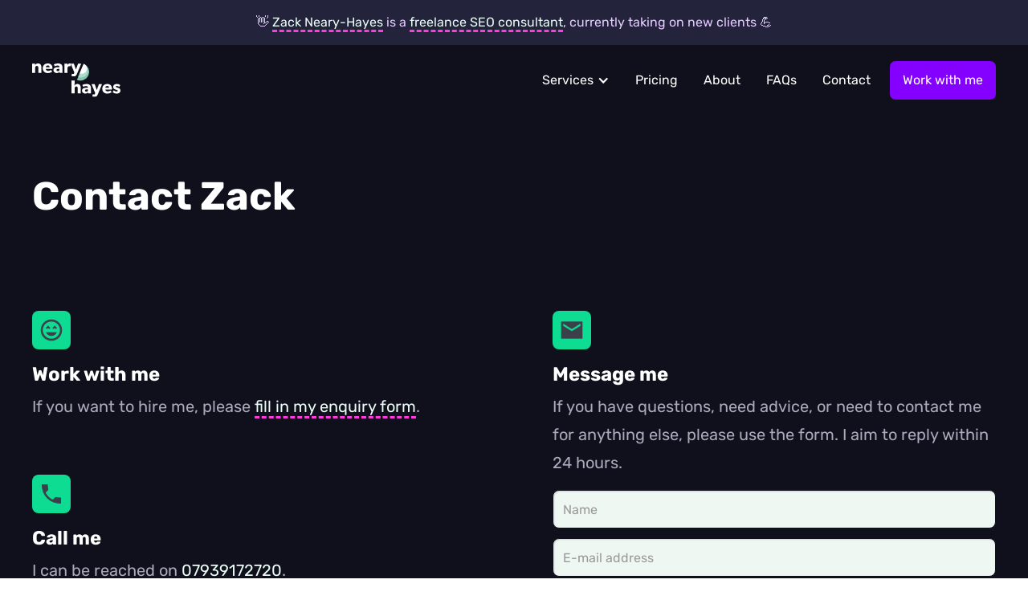

--- FILE ---
content_type: text/html;charset=UTF-8
request_url: https://neary-hayes.co.uk/contact/
body_size: 4227
content:
<!DOCTYPE html><html data-wf-page="61feb33872f4e2a889baf663" data-wf-site="607b0d63bad8e26c1a54a1b6" lang="en" class="w-mod-js w-mod-ix udesly-loaded"><head><style>.wf-force-outline-none[tabindex="-1"]:focus{outline:none;}</style><title>Contact | Neary-Hayes</title><meta property="og:title" content="Contact | Neary-Hayes"><meta property="og:title" content="Contact | Neary-Hayes"><meta name="twitter:title" content="Contact | Neary-Hayes"><meta http-equiv="last-modified" content="Mon, 11 Nov 2024 18:25:22 GMT"><meta charset="utf-8"><meta content="width=device-width,initial-scale=1" name="viewport"><link href="/assets/css/normalize.css" rel="stylesheet" type="text/css"><link href="/assets/css/webflow.css" rel="stylesheet" type="text/css"><link href="/assets/css/znh.webflow.css" rel="stylesheet" type="text/css"><link href="/assets/images/favicon.png" rel="shortcut icon" type="image/x-icon"><link href="/assets/images/webclip.png" rel="apple-touch-icon"><link href="https://neary-hayes.co.uk/contact/" rel="canonical"><link rel="preconnect" href="https://www.googletagmanager.com" crossorigin=""><link rel="stylesheet" media="print" onload="this.onload=null;this.removeAttribute('media');" href="https://fonts.googleapis.com/css?family=Material+Icons|Material+Icons+Outlined|Material+Icons+Two+Tone|Material+Icons+Round|Material+Icons+Sharp"><noscript><link rel="stylesheet" href="https://fonts.googleapis.com/css?family=Material+Icons|Material+Icons+Outlined|Material+Icons+Two+Tone|Material+Icons+Round|Material+Icons+Sharp"></noscript><style type="text/css">body {
  -webkit-font-smoothing: antialiased;
}</style><style>:root {--image-58a3f9a4: url('/assets/images/check.svg');--image-36558fd: url('/assets/images/switch-handle.svg');--image-i272258d1: url('/assets/images/contact-img.jpg');--image-i45821fd7: url('/assets/images/hero-mask-coloured.svg');--image-i3d39483c: url('/assets/images/hero-mask-light.svg');}</style><style>.w-video.w-embed {
            aspect-ratio: 16 / 9;
        }</style><style>picture { border: 0;
        max-width: 100%;
        vertical-align: middle;
        display: inline-block; }</style><!-- Google Tag Manager -->

<!-- End Google Tag Manager --></head><body><div class="custom-code-embeds"><div class="tag-manager-embed w-embed w-iframe"><noscript><iframe src="https://www.googletagmanager.com/ns.html?id=GTM-T4R84LC" height="0" width="0" style="display:none;visibility:hidden"></iframe></noscript></div><div class="icons-embed w-embed"><style>.material-icons, .material-icons-outlined, .material-icons-two-tone, .material-icons-round, .material-icons-sharp {
  font-weight: normal;
  font-style: normal;
  font-style: swap;
  font-size: 1.25rem;
  line-height: 1.25rem;
  display: inline-block;
  text-transform: none;
  letter-spacing: normal;
  word-wrap: normal;
  white-space: nowrap;
  direction: ltr;
  -webkit-font-smoothing: antialiased;
  text-rendering: optimizeLegibility;
  -moz-osx-font-smoothing: grayscale;
  font-feature-settings: 'liga';
  }
  .material-icons-s {
   font-size: 16px;
  line-height: 16px;
  }</style></div><div class="responsive-typography-embed w-embed"><style>/* Desktop and above */
html { font-size: 16px; }
/*Tablet */
@media (max-width: 991px) { html { font-size: 15px; } }
/* Mobile - Landcape */
@media (max-width: 767px) { html { font-size: 14px; } }
/* Mobile - Portrait */
@media (max-width: 479px) { html { font-size: 13px; } }</style></div><div class="hide-scrollbar-embed w-embed"><style>.scroll_div {
  -ms-overflow-style: none; /* for Internet Explorer, Edge */
  scrollbar-width: none; /* for Firefox */
  overflow-y: scroll;
}
.scroll_div::-webkit-scrollbar {
  display: none; /* for Chrome, Safari, and Opera */
}</style></div></div><div data-collapse="medium" data-animation="default" data-duration="400" data-easing="ease" data-easing2="ease" role="banner" class="navbar dark w-nav"><div class="alert-banner"><div class="container"><div class="alert-content-2"><div class="alert-text">👋 <a href="/about/" class="dark-bg-links">Zack Neary-Hayes</a> is a <a href="/" class="dark-bg-links">freelance SEO consultant</a>, currently taking on new clients 💪</div></div></div></div><div class="container container-navbar"><a href="/" class="brand-logo w-nav-brand" aria-label="home"><img src="/assets/images/logo-1.svg" alt="" loading="eager" width="110" height="Auto"></a><nav role="navigation" class="navbar-menu dark w-nav-menu"><div data-hover="false" data-delay="200" class="w-dropdown"><div class="nav-link nav-link-dropdown w-dropdown-toggle" id="w-dropdown-toggle-0" aria-controls="w-dropdown-list-0" aria-haspopup="menu" aria-expanded="false" role="button" tabindex="0"><div class="dropdown-icon w-icon-dropdown-toggle" aria-hidden="true"></div><div>Services</div></div><nav class="dropdown-menu-navbar dark w-dropdown-list" id="w-dropdown-list-0" aria-labelledby="w-dropdown-toggle-0"><div class="menu-dropdown-wrap"><div class="w-layout-grid menu-services-grid"><div class="menu-block"><div class="inner-menu-heading">SEO</div><a href="/seo-consultancy/" class="dropdown-menu-item---navbar dark w-dropdown-link" tabindex="0">SEO consultancy</a> <a href="/seo-consultancy/technical-seo/" class="dropdown-menu-item---navbar dark w-dropdown-link" tabindex="0">Technical SEO</a> <a href="/seo-consultancy/ecommerce-seo/" class="dropdown-menu-item---navbar dark w-dropdown-link" tabindex="0">Ecommerce SEO</a> <a href="/seo-consultancy/local-seo/" class="dropdown-menu-item---navbar dark w-dropdown-link" tabindex="0">Local SEO</a> <a href="/seo-consultancy/seo-audits/" class="dropdown-menu-item---navbar dark w-dropdown-link" tabindex="0">SEO audits</a></div><div class="menu-block"><div class="inner-menu-heading">Marketing</div><a href="/digital-marketing/" class="dropdown-menu-item---navbar dark w-dropdown-link" tabindex="0">Digital&nbsp;marketing</a> <a href="/content-marketing/" class="dropdown-menu-item---navbar dark w-dropdown-link" tabindex="0">Content marketing</a></div><div class="menu-block"><div class="inner-menu-heading">Websites</div><a href="#" class="dropdown-menu-item---navbar dark w-dropdown-link" tabindex="0">Coming soon!</a></div></div></div></nav></div><a href="/pricing/" class="nav-link color-inverse w-nav-link">Pricing</a> <a href="/about/" class="nav-link color-inverse w-nav-link">About</a> <a href="/faq/" class="nav-link color-inverse w-nav-link">FAQs</a> <a href="/contact/" aria-current="page" class="nav-link color-inverse w-nav-link w--current">Contact</a><div class="navbar-buttons"><a href="/enquire/" class="button medium c-b-secondary-50 sales-button w-inline-block"><div class="button-text">Work with me</div></a></div></nav><div data-w-id="43d71369-e4a4-6c6d-d2ab-c7cd13ff8bc6" class="menu-button color-inverse w-nav-button" style="-webkit-user-select: text;" aria-label="menu" role="button" tabindex="0" aria-controls="w-nav-overlay-0" aria-haspopup="menu" aria-expanded="false"><div class="w-icon-nav-menu"></div></div></div><div class="w-nav-overlay" data-wf-ignore="" id="w-nav-overlay-0"></div></div><div class="contact-section c-b-neutral-50"><div class="container"><div class="wrapper-m"><div class="section-title"><h2 class="heading l s-p-b-64">Contact Zack</h2></div><div class="w-layout-grid contact-grid"><div id="w-node-_43e80314-f9d5-a846-f782-7ade784eddfb-89baf663" class="contact-block"><div class="feature-icon-wrapper"><div class="material-icons-sharp feature-icon">sentiment_very_satisfied</div></div><h3 class="heading m">Work with me</h3><p class="body-text l">If you want to hire me, please <a href="/enquire/" class="dark-bg-links">fill in my enquiry form</a>.</p></div><div id="w-node-_5644b988-a5c2-5aef-ca36-b6bcdff67ec4-89baf663" class="contact-block"><div class="feature-icon-wrapper"><div class="material-icons-sharp feature-icon">email</div></div><h3 class="heading m">Message me</h3><p class="body-text l">If you have questions, need advice, or need to contact me for anything else, please use the form. I aim to reply within 24 hours.</p><div class="w-form"><form action="contact-success/" class="form" data-ajax="true" data-content-type="application/x-www-form-urlencoded" data-name="general_contact" data-wf-element-id="b5374627-d532-2249-e9b4-5fbf3b86f67f" data-wf-page-id="61feb33872f4e2a889baf663" id="General-Contact" method="post" name="wf-form-General-Contact" aria-label="general_contact" data-keen-form="true"><input type="hidden" name="form-name" value="wf-form-General-Contact"><input type="text" class="input medium w-input" maxlength="256" name="Name" data-name="Name" placeholder="Name" id="Name-2" required=""><input type="email" class="input medium w-input" maxlength="256" name="Email" data-name="Email" placeholder="E-mail address" id="Email-2" required=""><textarea id="Form-Message" name="Form-Message" maxlength="5000" data-name="Form Message" placeholder="Your message" required="" class="input textarea w-input"></textarea><input type="submit" value="Send" data-wait="Please wait..." class="button medium form-button w-button"></form><div class="w-form-done" tabindex="-1" role="region" aria-label="general_contact success"><div>Thank you! Your submission has been received!</div></div><div class="w-form-fail" tabindex="-1" role="region" aria-label="general_contact failure"><div>Oops! Something went wrong while submitting the form.</div></div></div></div><div class="contact-block"><div class="feature-icon-wrapper"><div class="material-icons-sharp feature-icon">call</div></div><h3 class="heading m">Call me</h3><p class="body-text l">I can be reached on <a href="tel:+447939172720" class="dark-bg-links">07939172720</a>.<br></p></div><div class="contact-block"><div class="feature-icon-wrapper"><div class="material-icons-sharp feature-icon">thumb_up</div></div><h3 class="heading m">Stalk me</h3><p class="body-text l">I'm most active on <a href="https://twitter.com/NH_Zack" target="_blank" class="dark-bg-links">Twitter</a>. You can also check out my <a href="https://www.linkedin.com/in/zack-neary-hayes" target="_blank" class="dark-bg-links">LinkedIn</a>.</p></div><div id="w-node-_0f0258e5-12ca-4786-7cb2-8bbf8251feb0-89baf663" class="contact-block"><div class="feature-icon-wrapper"><div class="material-icons-sharp feature-icon">home</div></div><h3 class="heading m">Write to me</h3><p class="body-text l">No idea why you would want to do this, but I shall oblige.<br><br>13 Badgers Holt<br>Worburn Sands<br>Milton Keynes<br>Buckinghamshire<br>UK</p></div></div></div></div></div><footer class="footer dark"><div class="container"><div class="w-layout-grid footer-grid-2"><div id="w-node-_55448bd9-6fa8-584f-063e-8786b18850bd-b18850ba"><img src="/assets/images/logo-1.svg" alt="" loading="eager" width="110" class="footer-logo"><ul role="list" class="w-list-unstyled"><li class="vertical-menu-list-item"><a href="#" class="vertical-menu-link color-inverse">hello@neary-hayes.co.uk<br></a></li><li class="vertical-menu-list-item"><a href="#" class="vertical-menu-link color-inverse">07939172720</a></li><li class="vertical-menu-list-item">13 Badgers Holt<br>Woburn Sands<br>Milton Keynes<br>Buckinghamshire<br>UK<a href="#" class="vertical-menu-link color-inverse"><br></a></li></ul><div class="sm-icons-wrapper"><a href="https://twitter.com/NH_Zack" target="_blank" class="sm-icon-link w-inline-block"><div class="social-media-icon w-embed"><svg xmlns="http://www.w3.org/2000/svg" xmlns:xlink="http://www.w3.org/1999/xlink" aria-hidden="true" focusable="false" width="1em" height="1em" style="-ms-transform: rotate(360deg); -webkit-transform: rotate(360deg); transform: rotate(360deg);" preserveAspectRatio="xMidYMid meet" viewBox="0 0 1024 1024"><path d="M928 254.3c-30.6 13.2-63.9 22.7-98.2 26.4a170.1 170.1 0 0 0 75-94a336.64 336.64 0 0 1-108.2 41.2A170.1 170.1 0 0 0 672 174c-94.5 0-170.5 76.6-170.5 170.6c0 13.2 1.6 26.4 4.2 39.1c-141.5-7.4-267.7-75-351.6-178.5a169.32 169.32 0 0 0-23.2 86.1c0 59.2 30.1 111.4 76 142.1a172 172 0 0 1-77.1-21.7v2.1c0 82.9 58.6 151.6 136.7 167.4a180.6 180.6 0 0 1-44.9 5.8c-11.1 0-21.6-1.1-32.2-2.6C211 652 273.9 701.1 348.8 702.7c-58.6 45.9-132 72.9-211.7 72.9c-14.3 0-27.5-.5-41.2-2.1C171.5 822 261.2 850 357.8 850C671.4 850 843 590.2 843 364.7c0-7.4 0-14.8-.5-22.2c33.2-24.3 62.3-54.4 85.5-88.2z" fill="#ffffff"></path></svg></div></a><a href="https://www.linkedin.com/in/zack-neary-hayes/" class="sm-icon-link w-inline-block"><div class="social-media-icon w-embed"><svg xmlns="http://www.w3.org/2000/svg" xmlns:xlink="http://www.w3.org/1999/xlink" aria-hidden="true" focusable="false" width="1em" height="1em" style="-ms-transform: rotate(360deg); -webkit-transform: rotate(360deg); transform: rotate(360deg);" preserveAspectRatio="xMidYMid meet" viewBox="0 0 1024 1024"><path d="M880 112H144c-17.7 0-32 14.3-32 32v736c0 17.7 14.3 32 32 32h736c17.7 0 32-14.3 32-32V144c0-17.7-14.3-32-32-32zM349.3 793.7H230.6V411.9h118.7v381.8zm-59.3-434a68.8 68.8 0 1 1 68.8-68.8c-.1 38-30.9 68.8-68.8 68.8zm503.7 434H675.1V608c0-44.3-.8-101.2-61.7-101.2c-61.7 0-71.2 48.2-71.2 98v188.9H423.7V411.9h113.8v52.2h1.6c15.8-30 54.5-61.7 112.3-61.7c120.2 0 142.3 79.1 142.3 181.9v209.4z" fill="#ffffff"></path></svg></div></a></div></div><div><div class="vertical-menu-title">SEO services</div><ul role="list" class="w-list-unstyled"><li class="vertical-menu-list-item"><a href="#" class="vertical-menu-link color-inverse">SEO consultancy</a></li><li class="vertical-menu-list-item"><a href="/seo-consultancy/technical-seo/" class="vertical-menu-link color-inverse">Technical SEO</a></li><li class="vertical-menu-list-item"><a href="/seo-consultancy/local-seo/" class="vertical-menu-link color-inverse">Local SEO</a></li><li class="vertical-menu-list-item"><a href="/seo-consultancy/ecommerce-seo/" class="vertical-menu-link color-inverse">Ecommerce SEO</a></li><li class="vertical-menu-list-item"><a href="/seo-consultancy/on-page-seo" class="vertical-menu-link color-inverse">On page SEO</a></li><li class="vertical-menu-list-item"><a href="/seo-consultancy/off-page-seo/" class="vertical-menu-link color-inverse">Off page SEO</a></li><li class="vertical-menu-list-item"><a href="/seo-consultancy/seo-audits/" class="vertical-menu-link color-inverse">SEO&nbsp;audits</a></li><li class="vertical-menu-list-item"><a href="/seo-consultancy/analytics/" class="vertical-menu-link color-inverse">Analytics and reporting</a></li><li class="vertical-menu-list-item"><a href="/seo-consultancy/competitor-research/" class="vertical-menu-link color-inverse">Competitor research</a></li></ul></div><div><div class="vertical-menu-title">Useful links</div><ul role="list" class="w-list-unstyled"><li class="vertical-menu-list-item"><a href="/" class="vertical-menu-link color-inverse">Home</a></li><li class="vertical-menu-list-item"><a href="/about/" class="vertical-menu-link color-inverse">About</a></li><li class="vertical-menu-list-item"><a href="/pricing/" class="vertical-menu-link color-inverse">Pricing</a></li><li class="vertical-menu-list-item"><a href="#" class="vertical-menu-link color-inverse">Contact</a></li></ul></div></div><div class="footer-bottom color-inverse"><div>© <span id="year">2026</span>. All rights reserved.</div><div>Made with despair 👿</div></div></div></footer><style>.w-webflow-badge {
position: fixed !important;
display: None !important;
visibility: hidden !important;}
<style><!-- Google Tag Manager (noscript) -->
<noscript><iframe src="https://www.googletagmanager.com/ns.html?id=GTM-T4R84LC"
height="0" width="0" style="display:none;visibility:hidden"></iframe></noscript>
<!-- End Google Tag Manager (noscript) --></body></html></style></body></html>

--- FILE ---
content_type: text/css; charset=UTF-8
request_url: https://neary-hayes.co.uk/assets/css/znh.webflow.css
body_size: 22503
content:
:root {
  --neutral--10: white;
  --neutral--100: #0e0f11;
  --neutral--90: #3c404b;
  --info--60: #ff08d5;
  --neutral--50: #10101c;
  --secondary--60: #6a00cc;
  --primary--10: #eff7f3;
  --info--50: #ff3bde;
  --info--20: #ffd4f8;
  --neutral--70: #aaaabd;
  --neutral--20: #48487d;
  --neutral--60: #07070c;
  --info--30: #ffa1ef;
  --secondary--10: #e6ccff;
  --secondary--30: #b566ff;
  --primary--50: #5af5be;
  --primary--70: #0ddc92;
  --primary--60: #2af2ab;
  --neutral--30: #35355d;
  --primary--20: #eafef7;
  --neutral--40: #23233c;
  --secondary--50: #8400ff;
  --primary--80: #0aac72;
  --info--40: #ff6ee7;
  --neutral--80: #5e6875;
  --primary--30: #bafbe4;
  --primary--40: #8af8d1;
  --error--60: #f5222d;
  --warning--60: #faad14;
  --success--60: #52c41a;
  --info--70: #d400b0;
  --info--10: #e6f7ff;
  --secondary--90: #1a0033;
  --error--30: #ffa39e;
  --error--10: #fff1f0;
  --warning--30: #ffe58f;
  --warning--10: #fffbe6;
  --success--30: #b7eb8f;
  --success--10: #f6ffed;
  --secondary--70: #4f0099;
  --secondary--100: #610b00;
  --error--70: #cf1322;
  --lighter-page-section: #1b1b2f;
  --primary--90: #077c52;
  --primary--100: #030852;
  --secondary--20: #ce99ff;
  --secondary--40: #9d33ff;
  --secondary--80: #350066;
  --success--20: #d9f7be;
  --success--40: #95de64;
  --success--50: #73d13d;
  --success--70: #389e0d;
  --success--80: #237804;
  --success--90: #135200;
  --success--100: #092b00;
  --warning--20: #fff1b8;
  --warning--40: #ffd666;
  --warning--50: #ffc53d;
  --warning--70: #d48806;
  --warning--80: #ad6800;
  --warning--90: #874d00;
  --warning--100: #613400;
  --error--20: #ffccc7;
  --error--40: #ff7875;
  --error--50: #ff4d4f;
  --error--80: #a8071a;
  --error--90: #820014;
  --error--100: #5c0011;
  --info--80: #0050b3;
  --info--90: #003a8c;
  --info--100: #002766;
}

.w-layout-grid {
  grid-row-gap: 16px;
  grid-column-gap: 16px;
  grid-template-rows: auto auto;
  grid-template-columns: 1fr 1fr;
  grid-auto-columns: 1fr;
  display: grid;
}

body {
  background-color: var(--neutral--10);
  color: var(--neutral--100);
  font-family: Rubik variablefont wght, Arial, sans-serif;
  font-size: 1rem;
  line-height: 1.5;
}

h1 {
  margin-top: 0;
  margin-bottom: 1rem;
  font-size: 2.375rem;
  font-weight: 700;
  line-height: 1.25;
}

h2 {
  color: var(--neutral--10);
  margin-top: 1.5rem;
  margin-bottom: .75rem;
  font-size: 2rem;
  font-weight: 700;
  line-height: 1.25;
}

h3 {
  color: var(--neutral--10);
  margin-top: 1.5rem;
  margin-bottom: .5rem;
  font-size: 1.5rem;
  font-weight: 700;
  line-height: 1.25;
}

h4 {
  margin-top: 1.5rem;
  margin-bottom: .5rem;
  font-size: 1.25rem;
  font-weight: 700;
  line-height: 1.5;
}

h5 {
  margin-top: 1rem;
  margin-bottom: .5rem;
  font-size: 1.125rem;
  font-weight: 700;
  line-height: 1.5;
}

h6 {
  margin-top: 1rem;
  margin-bottom: .25rem;
  font-size: 1rem;
  font-weight: 700;
  line-height: 1.5;
}

p {
  color: var(--neutral--90);
  margin-bottom: 1rem;
}

a {
  border-bottom: 2px none var(--info--60);
  text-decoration: none;
}

ul, ol {
  color: var(--neutral--90);
  margin-bottom: 1rem;
  padding-left: 2rem;
}

li {
  margin-bottom: .25rem;
}

strong {
  font-weight: 700;
}

blockquote {
  border-left: 1px solid var(--neutral--50);
  color: var(--neutral--90);
  margin-bottom: 1rem;
  padding: .75rem 1.5rem;
  font-size: 1rem;
  font-style: italic;
}

.container {
  max-width: 1248px;
  flex: 0 auto;
  margin-left: auto;
  margin-right: auto;
  padding-left: 24px;
  padding-right: 24px;
}

.container.container-navbar {
  color: rgba(14, 15, 17, .16);
  justify-content: space-between;
  align-items: center;
  padding-top: 16px;
  padding-bottom: 16px;
  display: flex;
}

.container.inner-nav {
  flex: 1;
  display: flex;
}

.heading {
  color: var(--neutral--10);
}

.heading.xl {
  text-align: left;
  margin-top: 0;
  margin-bottom: 1rem;
  font-size: 3.815rem;
  font-weight: 700;
  line-height: 1.25;
}

.heading.xl.c-t-neutral-10 {
  text-align: left;
}

.heading.xl.c-t-neutral-10.centered {
  text-align: left;
  font-family: Rubik variablefont wght, Arial, sans-serif;
  font-weight: 700;
}

.heading.xl.centered {
  text-align: center;
}

.heading.xl.case-study-heading {
  z-index: 10;
  width: 16ch;
  position: relative;
}

.heading.l {
  max-width: 25ch;
  margin-top: 0;
  margin-bottom: .75rem;
  font-size: 3.052rem;
  font-weight: 700;
  line-height: 1.25;
}

.heading.l.centred {
  text-align: center;
  margin-left: auto;
  margin-right: auto;
}

.heading.l.centred.tighter-heading {
  max-width: 17ch;
  flex-direction: column;
  justify-content: center;
  align-items: center;
  display: flex;
}

.heading.l.centred-on-mobile {
  text-align: left;
}

.heading.l.text-col-heading {
  max-width: 100%;
  border-left: 4px solid var(--info--60);
  border-radius: 0;
  padding-left: 1rem;
  padding-right: 1rem;
}

.heading.l.testimonial-call-out {
  max-width: 20ch;
  border: 4px dashed var(--neutral--10);
  text-align: left;
  border-radius: 23px;
  padding: 64px;
}

.heading.l.case-study-highlight {
  background-color: var(--secondary--60);
  color: var(--primary--10);
  padding-left: 1rem;
  padding-right: 1rem;
}

.heading.l.service-2-col {
  max-width: 50%;
  text-align: left;
  margin-bottom: 2rem;
  margin-left: 0;
  margin-right: 0;
}

.heading.m {
  margin-top: 0;
  margin-bottom: .5rem;
  font-weight: 700;
  line-height: 1.25;
}

.heading.m.no-space {
  margin-bottom: 0;
}

.heading.m.centred {
  text-align: center;
}

.heading.xs {
  color: var(--neutral--10);
  margin-top: 0;
  margin-bottom: .5rem;
  font-size: 1.563rem;
  font-weight: 700;
  line-height: 1.5;
}

.heading.xs.t-a-l.c-t-neutral-10 {
  display: inline-block;
}

.heading.xs.table-headings {
  color: var(--neutral--10);
  align-self: center;
  margin-top: 1em;
}

.heading.xs.c-t-neutral-50 {
  color: var(--neutral--50);
}

.heading.xs.c-t-neutral-10 {
  color: var(--neutral--10);
}

.heading.xs.colour-border {
  border-left: 3px solid var(--info--50);
  padding-left: 8px;
  font-weight: 700;
}

.heading.xs {
  margin-top: 0;
  margin-bottom: .25rem;
  font-size: 1.25rem;
  font-weight: 700;
  line-height: 1.5;
}

.heading.xxs {
  margin-top: 0;
  margin-bottom: .25rem;
  font-size: 1rem;
  font-weight: 700;
  line-height: 1.5;
}

.heading.s {
  text-align: center;
  font-weight: 500;
}

.heading.blog-card-title {
  font-size: 1.25rem;
  font-weight: 600;
}

.heading.faq {
  color: var(--info--20);
  font-family: Rubik variablefont wght, Arial, sans-serif;
  font-size: 1.75rem;
  font-weight: 500;
  text-decoration: underline;
}

.body-text {
  color: var(--neutral--70);
  margin-top: 0;
}

.body-text.color-inverse {
  color: var(--neutral--20);
}

.body-text.l {
  color: var(--neutral--70);
  font-family: Rubik variablefont wght, Arial, sans-serif;
  font-weight: 400;
}

.body-text.l.paragraph-margin-0 {
  margin-bottom: 0;
}

.body-text.l.c-t-neutral-10 {
  color: var(--neutral--60);
}

.body-text.l.c-t-secondary-100 {
  color: var(--neutral--70);
  align-self: auto;
}

.body-text.l.c-t-neutral-100 {
  color: var(--neutral--100);
}

.body-text.l.bold {
  font-weight: 700;
}

.body-text.l.bold.c-t-info-30 {
  color: var(--info--30);
}

.body-text.l.inline {
  display: inline;
}

.body-text.l._404-text {
  width: 58%;
  text-align: center;
  margin-bottom: auto;
  padding-bottom: 37px;
}

.body-text.l.case-study-text {
  color: var(--neutral--60);
  font-weight: 700;
}

.body-text.l {
  font-family: Rubik variablefont wght, Arial, sans-serif;
  font-size: 1.25rem;
  line-height: 1.75;
}

.body-text.l.c-t-primary-10.centered {
  font-family: Rubik variablefont wght, Arial, sans-serif;
}

.body-text.l.c-t-primary-20 {
  font-weight: 400;
}

.body-text.m {
  margin-bottom: .5rem;
  font-size: .875rem;
  line-height: 1.5;
}

.body-text.faq-home {
  text-align: left;
  margin-bottom: .5rem;
}

.body-text.service-call-out {
  max-width: 45ch;
  color: var(--secondary--10);
  text-align: center;
  margin: 25svw 34px;
  font-size: 2rem;
  font-weight: 700;
}

.section-title {
  width: 50%;
  margin-bottom: 48px;
}

.section-title.centered {
  text-align: center;
  margin-left: auto;
  margin-right: auto;
}

.wrapper-m {
  padding-top: 64px;
  padding-bottom: 64px;
}

.wrapper-m.related-services-wrapper {
  border-top: 4px dashed var(--secondary--30);
  margin-top: 64px;
  padding-top: 64px;
  padding-bottom: 64px;
}

.wrapper-m.consultancy-slide-width {
  flex-direction: row;
  margin-left: auto;
  margin-right: auto;
  display: flex;
}

.menu-services-grid {
  grid-column-gap: 24px;
  grid-row-gap: 24px;
  grid-template-rows: auto;
  grid-template-columns: .75fr .75fr .75fr;
  align-content: center;
  justify-content: center;
}

.feature-block.flex {
  align-items: flex-start;
  display: flex;
}

.feature-block.centered {
  text-align: center;
  flex-direction: column;
  justify-content: flex-start;
  align-items: center;
  display: flex;
}

.l-g-4-col {
  grid-column-gap: 24px;
  grid-row-gap: 24px;
  grid-template-rows: auto;
  grid-template-columns: 1fr 1fr 1fr 1fr;
}

.link-icon {
  font-weight: 700;
  text-decoration: none;
  display: inline-block;
}

.link-icon:hover {
  color: var(--primary--50);
}

.link-icon:active {
  color: var(--primary--70);
}

.link-icon:focus {
  color: var(--primary--50);
}

.link-icon.icon-right {
  color: var(--primary--60);
  align-self: flex-start;
}

.link-icon-text {
  font-weight: 700;
  display: inline-block;
}

.button {
  border-top: 5px none var(--info--60);
  background-color: var(--primary--60);
  color: var(--neutral--10);
  text-align: center;
  border-radius: 7px;
  align-items: center;
  padding: 12px 16px;
  text-decoration: none;
  transition: background-color .25s;
  display: inline-block;
  position: relative;
}

.button:hover {
  background-color: var(--primary--50);
}

.button:active {
  background-color: var(--primary--70);
}

.button:focus {
  background-color: var(--primary--50);
}

.button.secondary {
  color: #2f54eb;
  background-color: #f0f5ff;
  transition: box-shadow .25s, color .25s, background-color .25s;
  box-shadow: inset 0 0 0 1px #adc6ff;
}

.button.secondary:hover {
  color: #1d39c4;
  box-shadow: inset 0 0 0 1px #2f54eb;
}

.button.outline {
  background-color: var(--neutral--10);
  box-shadow: inset 0 0 0 1px var(--neutral--50);
  color: var(--neutral--100);
}

.button.outline:hover {
  background-color: var(--neutral--30);
}

.button.medium.icon-only {
  padding: 14px;
}

.button.medium.secondary {
  background-color: var(--primary--10);
  box-shadow: none;
  color: var(--primary--60);
}

.button.medium.secondary:hover {
  background-color: var(--primary--10);
  color: var(--primary--50);
}

.button.medium.secondary:active {
  background-color: var(--primary--20);
  color: var(--primary--70);
}

.button.medium.secondary:focus {
  color: var(--primary--50);
}

.button.medium.outline:hover {
  background-color: var(--neutral--30);
}

.button.medium.outline:active {
  background-color: var(--neutral--40);
}

.button.medium.outline:focus {
  background-color: var(--neutral--20);
}

.button.medium.form-button {
  width: 100%;
  background-color: var(--secondary--50);
  margin-bottom: 12px;
}

.button.medium.form-button.s-m-0 {
  margin-bottom: 0;
}

.button.medium.ghost {
  box-shadow: inset 0 0 0 1px var(--neutral--10);
  background-color: rgba(0, 0, 0, 0);
}

.button.medium.ghost:hover {
  box-shadow: inset 0 0 0 1px var(--primary--50);
  color: var(--primary--50);
}

.button.medium.ghost:active {
  box-shadow: inset 0 0 0 1px var(--primary--70);
  color: var(--primary--70);
}

.button.medium.ghost:focus {
  box-shadow: inset 0 0 0 1px var(--primary--50);
}

.button.medium.ghost.full-width {
  width: 100%;
  border: 1px solid var(--primary--80);
}

.button.medium.c-b-secondary-50:hover {
  background-color: var(--info--50);
}

.button.medium.faq-modal {
  z-index: 1000;
  width: 75px;
  height: 75px;
  background-color: var(--info--40);
  border-radius: 50%;
  justify-content: center;
  align-items: center;
  padding: 16px;
  position: fixed;
  top: auto;
  bottom: 3%;
  left: auto;
  right: 3%;
}

.button.small {
  padding: 8px 12px;
  font-size: 14px;
  line-height: 20px;
}

.button.small.icon-only {
  padding: 8px 12px;
}

.button.small.secondary {
  background-color: var(--primary--10);
  box-shadow: none;
  color: var(--primary--60);
}

.button.small.secondary:hover {
  background-color: var(--primary--10);
  color: var(--primary--50);
}

.button.small.secondary:active {
  background-color: var(--primary--20);
  color: var(--primary--70);
}

.button.small.secondary:focus {
  color: var(--primary--50);
}

.button.small.outline:hover {
  background-color: var(--neutral--30);
}

.button.small.outline:active {
  background-color: var(--neutral--40);
}

.button.small.outline:focus {
  background-color: var(--neutral--20);
}

.button.small.ghost {
  box-shadow: 0 0 0 1px var(--neutral--10);
  background-color: rgba(0, 0, 0, 0);
}

.button.small.ghost:hover {
  box-shadow: 0 0 0 1px var(--primary--50);
  color: var(--primary--50);
}

.button.small.ghost:active {
  box-shadow: 0 0 0 1px var(--primary--70);
  color: var(--primary--70);
}

.button.small.ghost:focus {
  box-shadow: 0 0 0 1px var(--primary--50);
}

.button.small.cookies {
  margin-left: 16px;
}

.button-text {
  font-size: 1rem;
  display: inline-block;
}

.button-text.faq-modal-text {
  color: var(--neutral--60);
  flex: 0 auto;
  margin-left: auto;
  margin-right: auto;
  font-weight: 600;
}

.link-icon-right {
  margin-left: 4px;
  font-size: 14px;
  line-height: 22px;
  display: inline-block;
}

.dropdown-menu-navbar {
  z-index: 8;
}

.dropdown-menu-navbar.w--open {
  width: 200px;
  background-color: var(--neutral--10);
  color: var(--neutral--90);
  margin-top: 8px;
  overflow: hidden;
  box-shadow: 0 2px 8px rgba(0, 0, 0, .2);
}

.dropdown-menu-navbar.dark.w--open {
  z-index: 100;
  width: 50vw;
  max-width: 750px;
  color: var(--neutral--10);
  object-fit: contain;
  background-color: rgba(22, 22, 26, .99);
  border-radius: 7px;
  transition: opacity .5s;
  position: absolute;
  top: 100%;
  bottom: auto;
  left: -200%;
  right: auto;
  box-shadow: 0 2px 8px rgba(135, 135, 140, .05);
}

.dropdown-menu-item {
  background-color: var(--neutral--10);
  padding: 8px 16px;
}

.dropdown-menu-item:hover {
  background-color: var(--primary--10);
}

.dropdown-menu-item.w--current {
  color: var(--neutral--10);
  background-color: #2f54eb;
}

.breadcrumbs-link {
  color: var(--neutral--80);
  text-decoration: none;
}

.breadcrumbs-link:hover {
  color: var(--primary--50);
}

.breadcrumbs-link:active {
  color: var(--primary--70);
}

.breadcrumbs-link:focus {
  color: var(--primary--50);
}

.breadcrumbs-link.w--current {
  color: var(--neutral--100);
}

.breadcrumbs-link.active-page {
  color: var(--info--40);
  font-weight: 500;
}

.breadcrumbs-link.parent-page {
  color: var(--info--20);
  font-weight: 400;
}

.breadcrumbs-separator {
  color: var(--primary--30);
  padding-left: 8px;
  padding-right: 8px;
  line-height: 24px;
  display: inline-block;
}

.l-g-2-col {
  grid-column-gap: 24px;
  grid-row-gap: 24px;
  grid-template-rows: auto;
  grid-template-columns: 1fr 1fr;
}

.l-g-2-col.service-table-columns {
  grid-column-gap: 49px;
  grid-template-columns: 1fr 1fr;
}

.inline-link {
  color: var(--primary--60);
  font-weight: 700;
  text-decoration: none;
}

.input {
  border: 1px solid var(--neutral--50);
  background-color: var(--neutral--20);
  border-radius: 0;
  margin-bottom: .75rem;
  font-size: 1rem;
}

.input:hover {
  border-color: var(--primary--50);
}

.input:active {
  border-color: var(--primary--70);
}

.input:focus {
  border-color: var(--primary--60);
  background-color: var(--neutral--10);
}

.input.medium {
  height: 48px;
  background-color: var(--primary--10);
  border-radius: 8px;
  box-shadow: inset 1px 1px 2px rgba(0, 0, 0, .15);
}

.input.medium.horizontal {
  margin-bottom: 0;
  margin-right: 8px;
}

.input.medium.bg-dark {
  border-color: var(--neutral--90);
  background-color: var(--neutral--100);
}

.input.medium.bg-dark:hover {
  border-color: var(--neutral--10);
}

.input.medium.bg-dark:focus {
  border-color: #2f54eb;
}

.input.medium.bg-dark::-ms-input-placeholder {
  color: var(--neutral--20);
}

.input.medium.bg-dark::placeholder {
  color: var(--neutral--20);
}

.input.medium.icon-left {
  margin-bottom: 0;
  padding-left: 36px;
  position: relative;
}

.input.medium.icon-right {
  margin-bottom: 0;
  padding-left: 12px;
  padding-right: 36px;
  position: relative;
}

.input.textarea {
  min-height: 96px;
  background-color: var(--primary--10);
  border-radius: 7px;
  box-shadow: inset 1px 1px 2px rgba(14, 15, 17, .15);
}

.form.form-horizontal {
  flex-direction: row;
  align-items: center;
  margin-bottom: 8px;
  display: flex;
}

.cta-wrapper {
  width: 50%;
  text-align: center;
  margin-left: auto;
  margin-right: auto;
}

.section.blog-post-section {
  background-color: #efeff9;
}

.section.service-call-out {
  background-color: var(--neutral--60);
  background-image: linear-gradient(to bottom, var(--neutral--60), #10101c);
  display: flex;
}

.tagline {
  color: var(--info--40);
  letter-spacing: .1em;
  text-transform: uppercase;
  margin-bottom: .5rem;
  font-size: .875rem;
  font-weight: 600;
  line-height: 1.25;
}

.tagline.related-service-title {
  color: var(--primary--40);
  text-align: left;
  margin-bottom: 0;
  padding: 16px;
  font-size: .875rem;
  font-weight: 700;
}

.feature-text-wrapper {
  padding-top: 8px;
  padding-left: 24px;
}

.feature-text-wrapper.no-padding {
  padding-left: 0;
}

.card {
  color: var(--neutral--100);
  border-radius: 23px;
  flex-direction: column;
  text-decoration: none;
  display: flex;
}

.card:focus {
  color: var(--primary--60);
}

.card.card-box {
  background-color: var(--neutral--10);
  flex-direction: column;
  justify-content: space-between;
  transition-property: none;
  display: flex;
  overflow: hidden;
  box-shadow: 0 4px 16px 4px rgba(58, 58, 71, .2);
}

.card.card-box:hover {
  border-color: #2f54eb;
  box-shadow: 0 6px 10px rgba(93, 99, 112, .2);
}

.card.card-box:active {
  box-shadow: 0 2px 6px rgba(93, 99, 112, .2);
}

.card.card-box.s-p-24.seo-services-home-cards {
  background-color: var(--primary--60);
  box-shadow: 0 2px 14px 2px rgba(239, 247, 243, .18);
}

.card.card-box.s-p-24.seo-services-home-cards:hover {
  color: var(--neutral--60);
}

.card.card-box.s-p-24.service-page-cta {
  background-color: var(--primary--60);
  text-align: center;
  margin-top: 20svh;
  padding: 32px;
  position: -webkit-sticky;
  position: sticky;
  top: 20svh;
}

.card.card-box.purple-bg {
  z-index: 1;
  width: 75%;
  cursor: pointer;
  background-color: rgba(0, 0, 0, 0);
  background-image: linear-gradient(#9a4fe0, #9b4ce4);
  align-items: center;
  position: relative;
  overflow: hidden;
}

.card.card-box.testimonial-box {
  background-color: var(--neutral--40);
}

.card.card-box.testimonial-box.case-study {
  height: 450px;
  background-color: var(--primary--50);
}

.card.card-box.testimonial-box.case-study.green {
  background-color: var(--primary--20);
}

.card.card-box.cta-strip.no-bottom-margin {
  margin-bottom: 0;
}

.card.card-box.c-b-neutral-60 {
  background-color: var(--neutral--60);
}

.card.card-box.c-b-neutral-60.related-links {
  width: 250px;
  height: 300px;
  position: absolute;
  top: 15%;
  bottom: 0%;
  left: auto;
  right: 5%;
}

.card.card-box.blog-cards {
  height: 200px;
  background-color: var(--neutral--60);
}

.card.card-box.green-bg {
  z-index: 1;
  width: 75%;
  background-color: rgba(0, 0, 0, 0);
  background-image: linear-gradient(to bottom, var(--primary--60), var(--primary--50));
  cursor: pointer;
  align-items: center;
  position: relative;
  overflow: hidden;
}

.card.card-box.photo-annotation {
  object-fit: fill;
  background-color: rgba(170, 170, 189, .4);
  border-radius: 23px;
  margin-top: 33px;
  padding: 1rem;
}

.card.card-box.related-cards {
  height: auto;
  border-top: 4px solid var(--info--40);
  border-left: 4px solid var(--info--40);
  background-color: var(--neutral--40);
  border-radius: 7px;
  flex-direction: row;
  justify-content: center;
  align-items: center;
  padding: 1rem;
  transition: border .25s cubic-bezier(.6, -.28, .421, .814);
}

.card.card-box.related-cards:hover {
  border-top-color: var(--primary--60);
  border-left-color: var(--primary--60);
}

.card.card-box.toc-card {
  background-color: #dcdef1;
  justify-content: center;
  align-items: flex-start;
  padding: 24px;
  position: static;
  top: 16px;
}

.card.card-box.toc-card:hover {
  box-shadow: 0 4px 16px 4px rgba(58, 58, 71, .2);
}

.card.card-box.related-links {
  z-index: 10;
  width: 250px;
  border: 1px solid var(--info--40);
  background-color: rgba(0, 0, 0, 0);
  margin-top: 64px;
  position: absolute;
  top: 0%;
  bottom: auto;
  left: auto;
  right: 5%;
}

.card.card-box.c-b-secondary-60 {
  background-color: var(--secondary--60);
}

.card.card-box.c-b-secondary-60.consultancy-card {
  margin: 16px;
  padding: 32px;
}

.card.card-box.c-b-secondary-60.consultancy-card.misalign {
  margin-left: 64px;
}

.card.card-horizontal {
  background-color: var(--neutral--10);
  flex-direction: row;
  align-items: flex-start;
  padding: 24px;
  transition: box-shadow .25s, color .25s, border-color .25s;
  display: flex;
  overflow: hidden;
  box-shadow: 0 4px 8px rgba(93, 99, 112, .15);
}

.card.card-horizontal:hover {
  box-shadow: 0 6px 10px rgba(93, 99, 112, .2);
}

.card.card-horizontal:active {
  box-shadow: 0 2px 6px rgba(93, 99, 112, .2);
}

.card.service-table {
  z-index: 5;
  max-width: 80%;
  border-radius: 7px;
  justify-content: flex-end;
  position: relative;
}

.card.service-table.c-b-neutral-50 {
  justify-content: flex-end;
}

.card.cta-card-section {
  z-index: 1;
  min-width: 65%;
  background-image: linear-gradient(to bottom, var(--secondary--50), rgba(106, 0, 204, .14));
  opacity: 1;
  flex-direction: column;
  justify-content: center;
  align-items: stretch;
  padding: 36px;
  position: relative;
}

.card.cta-inner-card {
  z-index: 10;
  background-color: rgba(0, 0, 0, 0);
  flex: 1;
  justify-content: center;
  padding: 48px;
  position: relative;
  left: -37%;
}

.card.cta-strip {
  z-index: 15;
  background-color: var(--neutral--40);
  border-radius: 7px;
  margin-bottom: 24px;
  padding: 24px;
  position: relative;
}

.card.llama-card {
  max-height: 400px;
  max-width: 100%;
  position: relative;
  overflow: hidden;
}

.card.location-card {
  background-color: var(--neutral--50);
  flex-direction: row;
  align-items: center;
  padding: 32px;
  box-shadow: 0 4px 16px 4px rgba(58, 58, 71, .2);
}

.card.location-card.current-location.tight {
  flex-direction: column;
  justify-content: center;
  margin-top: 32px;
  margin-left: auto;
  margin-right: auto;
}

.card.location-card.previous-location {
  background-color: var(--neutral--30);
  opacity: .75;
  transition: all .3s cubic-bezier(.075, .82, .165, 1);
}

.card.location-card.previous-location:hover {
  background-color: var(--neutral--50);
  opacity: 1;
}

.card-image {
  height: 320px;
  object-fit: cover;
  margin-bottom: 24px;
}

.card-image.card-image-box {
  margin-bottom: 0;
}

.card-text-wrapper {
  flex-direction: column;
  flex: 1;
  justify-content: space-between;
  display: flex;
}

.card-text-wrapper.s-p-24 {
  align-self: center;
  padding-bottom: 16px;
  padding-left: 16px;
  padding-right: 16px;
}

.card-text-wrapper.centered {
  text-align: center;
}

.card-text-wrapper.inner-related {
  align-self: center;
  padding-bottom: 0;
  padding-left: 0;
  padding-right: 0;
}

.card-horizontal-text-wrapper {
  align-self: stretch;
  margin-left: 16px;
}

.button-separator {
  width: 8px;
  height: 8px;
  display: inline-block;
}

.side-nav-menu {
  position: -webkit-sticky;
  position: sticky;
  top: 24px;
}

.side-nav-menu-item {
  color: var(--neutral--80);
  border-radius: 4px;
  padding: 8px 16px;
  text-decoration: none;
  display: block;
}

.side-nav-menu-item.w--current {
  color: var(--primary--60);
}

.side-nav-menu-item.w--current:hover {
  background-color: var(--primary--10);
}

.tab {
  background-color: var(--neutral--10);
  box-shadow: inset 0 -1px 0 0 var(--neutral--50);
  color: var(--neutral--80);
  padding: 12px 16px;
}

.tab.w--current {
  background-color: var(--neutral--10);
  box-shadow: inset 0 -2px 0 0 var(--primary--60);
  color: var(--primary--60);
  padding: 12px 16px;
}

.tag {
  border: 1px solid var(--primary--30);
  background-color: var(--primary--10);
  color: var(--primary--60);
  padding: 2px 4px;
  font-size: .875rem;
  font-weight: 400;
  display: inline-block;
}

.tag.topics {
  border: 2px solid var(--info--40);
  background-color: var(--info--20);
  opacity: .7;
  outline-offset: 0px;
  color: var(--neutral--60);
  text-align: center;
  cursor: pointer;
  border-radius: 12px;
  outline: 2px #e437ff;
  font-weight: 400;
}

.tag.topics:hover {
  opacity: 1;
}

.input-label {
  margin-bottom: 4px;
  font-weight: 400;
}

.form-footer-links {
  justify-content: space-between;
  display: flex;
}

.footer {
  border-top: 1px solid var(--neutral--40);
  background-color: var(--neutral--10);
  text-align: left;
  align-items: flex-start;
  padding-top: 64px;
  padding-left: 0;
  padding-right: 0;
}

.footer.dark {
  z-index: 1;
  border-top: 4px solid var(--info--60);
  background-color: var(--neutral--100);
  color: var(--neutral--10);
  border-radius: 0;
  position: static;
  top: auto;
  bottom: 0%;
  left: 0%;
  right: 0%;
}

.material-icons-sharp.icon-right {
  margin-left: 4px;
}

.material-icons-sharp.icon-right.icon-dropdown {
  align-self: center;
}

.material-icons-sharp.icon-right.card-arrow {
  color: var(--info--20);
  align-self: center;
  font-size: 1rem;
}

.material-icons-sharp.icon-right.card-arrow.dark {
  color: var(--neutral--50);
}

.material-icons-sharp.icon-left {
  margin-right: 4px;
}

.material-icons-sharp.icon-left.icon-list-item {
  margin-top: 2px;
  margin-right: 4px;
}

.material-icons-sharp.icon-left.icon-list-item.error {
  color: var(--error--60);
}

.material-icons-sharp.icon-left.icon-list-item.warning {
  color: var(--warning--60);
}

.material-icons-sharp.icon-left.icon-list-item.success {
  color: var(--success--60);
}

.material-icons-sharp.icon-left.icon-list-item.info {
  color: var(--info--60);
}

.material-icons-sharp.icon-left.icon-collapse {
  margin-right: 0;
  font-size: 1rem;
}

.material-icons-sharp.icon-left.icon-alert-banner {
  margin-top: 2px;
}

.material-icons-sharp.icon-left.contact-icon {
  margin-top: 3px;
}

.material-icons-sharp.small {
  font-size: 16px;
}

.material-icons-sharp.small.icon-right {
  margin-top: 1px;
  margin-left: 4px;
}

.material-icons-sharp.small.icon-left {
  margin-top: 1px;
  margin-right: 4px;
}

.material-icons-sharp.icon-input-left {
  color: var(--neutral--70);
  position: absolute;
  top: 50%;
  left: 12px;
  transform: translate(0, -50%);
}

.material-icons-sharp.icon-input-right {
  color: var(--neutral--70);
  position: absolute;
  top: 50%;
  left: auto;
  right: 12px;
  transform: translate(0, -50%);
}

.material-icons-sharp.icon-close {
  color: var(--info--40);
  cursor: pointer;
}

.material-icons-sharp.icon-close:hover {
  opacity: .5;
}

.material-icons-sharp.feature-icon {
  color: var(--neutral--90);
  font-size: 2rem;
}

.material-icons-sharp.feature-icon-small {
  width: 1.5rem;
  height: 1.5rem;
  color: var(--primary--60);
  margin-bottom: .5rem;
  font-size: 1.5rem;
}

.material-icons-sharp.pricing-icon {
  color: var(--primary--50);
  font-size: 2rem;
}

.material-icons-sharp.bottom-card {
  color: var(--info--20);
  font-size: 2rem;
  font-weight: 600;
}

.icon-list-item {
  align-items: flex-start;
  margin-bottom: .25rem;
  display: flex;
}

.grid-table {
  grid-column-gap: 0px;
  grid-row-gap: 0px;
  grid-template-rows: auto auto auto auto auto auto;
  grid-template-columns: 1fr 1fr 1fr 1fr;
}

.table-cell {
  box-shadow: inset 0 -1px 0 0 var(--neutral--40);
  color: var(--neutral--90);
  padding: 12px;
}

.table-header {
  background-color: var(--neutral--20);
  box-shadow: inset 0 -1px 0 0 var(--neutral--50);
  padding: 12px;
  font-weight: 700;
}

.navbar {
  background-color: var(--neutral--10);
  position: relative;
}

.navbar.dark {
  background-color: var(--neutral--50);
  padding-bottom: 6px;
  position: static;
  top: 0%;
  bottom: auto;
  left: 0%;
  right: 0%;
}

.navbar-menu {
  align-items: center;
  display: flex;
}

.nav-link {
  color: var(--neutral--90);
  padding: 16px;
  text-decoration: none;
}

.nav-link:hover, .nav-link.w--current {
  color: var(--primary--50);
}

.nav-link.nav-link-dropdown {
  color: var(--neutral--10);
  padding-right: 36px;
}

.nav-link.nav-link-dropdown.w--open {
  color: var(--primary--50);
}

.nav-link.nav-link-dropdown.color-inverse.w--open {
  color: #2f54eb;
}

.nav-link.color-inverse {
  color: var(--neutral--10);
}

.nav-link.color-inverse:hover {
  border-style: none;
  border-width: 0;
  border-color: black black var(--info--60);
  color: var(--primary--50);
}

.dropdown-icon {
  margin-right: 16px;
}

.footer-grid {
  grid-template-rows: auto;
  grid-template-columns: 1fr 1fr 1fr 1fr;
}

.brand-logo {
  margin-right: 24px;
}

.navbar-menu-wrapper {
  align-items: center;
  display: flex;
}

.footer-logo {
  padding-bottom: 16px;
}

.vertical-menu-title {
  margin-bottom: 12px;
  font-weight: 700;
}

.vertical-menu-list-item {
  color: var(--neutral--70);
  margin-bottom: 8px;
}

.footer-top {
  justify-content: space-between;
  align-items: flex-start;
  margin-bottom: 32px;
  display: flex;
}

.footer-social-media {
  align-self: flex-start;
  align-items: flex-start;
  display: flex;
}

.footer-bottom {
  color: var(--neutral--80);
  justify-content: space-between;
  align-items: center;
  margin-top: 32px;
  padding-top: 32px;
  padding-bottom: 32px;
  display: flex;
}

.footer-bottom.color-inverse {
  color: var(--neutral--70);
}

.vertical-menu-link {
  color: var(--neutral--80);
  margin-bottom: 0;
  text-decoration: none;
}

.vertical-menu-link:hover {
  color: var(--primary--50);
  text-decoration: none;
}

.vertical-menu-link.color-inverse {
  color: var(--neutral--70);
}

.vertical-menu-link.color-inverse:hover {
  color: var(--primary--50);
}

.social-media-icon {
  opacity: .35;
  padding-left: 0;
  padding-right: 0;
  font-size: 1.5rem;
  line-height: 1.5rem;
  display: inline-block;
}

.social-media-icon:hover {
  opacity: 1;
}

.sm-icon-link {
  margin-right: 12px;
}

.footer-grid-2 {
  grid-template-rows: auto;
  grid-template-columns: 1fr 1fr 1fr 1fr;
}

.footer-logo-2 {
  float: none;
  margin-bottom: 16px;
  display: block;
  position: static;
}

.footer-grid-3 {
  grid-column-gap: 24px;
  text-align: left;
  grid-template-rows: auto;
  grid-template-columns: 1fr 1fr 1fr 1.75fr;
}

.footer-top-2 {
  justify-content: space-between;
  align-items: center;
  display: flex;
}

.footer-bottom-2 {
  border-top: 1px solid var(--neutral--40);
  color: var(--neutral--80);
  justify-content: space-between;
  align-items: center;
  margin-top: 32px;
  padding-top: 24px;
  padding-bottom: 24px;
  display: flex;
}

.footer-bottom-2.color-inverse {
  border-top-color: var(--neutral--90);
  color: var(--neutral--70);
}

.footer-2 {
  border-top: 1px solid var(--neutral--40);
  background-color: var(--neutral--10);
  text-align: left;
  align-items: flex-start;
  padding-top: 32px;
}

.footer-2.dark {
  background-color: var(--neutral--100);
}

.sm-icons-wrapper {
  height: 24px;
  align-self: center;
  display: flex;
}

.grid-cta {
  grid-column-gap: 24px;
  grid-row-gap: 24px;
  grid-template-rows: auto;
  grid-template-columns: .75fr 1fr;
}

.grid-cta.pre-footer-cta {
  justify-items: center;
}

.cta-section-form-wrapper {
  width: 480px;
}

.cta-section-form-wrapper.center {
  margin-left: auto;
  margin-right: auto;
}

.footer-menu-wrapper, .navbar-menu-right {
  align-items: center;
  display: flex;
}

.navbar-menu-mobile {
  align-self: center;
  align-items: center;
  display: none;
}

.breadcrumbs {
  color: var(--neutral--80);
  align-items: center;
  margin-bottom: 1em;
  display: block;
}

.text-icon-wrapper {
  align-self: flex-start;
  align-items: center;
  display: flex;
}

.text-icon-wrapper.centered {
  justify-content: center;
}

.text-icon-wrapper.align-top {
  align-items: flex-start;
}

.text-icon-wrapper.c-t-primary-60 {
  justify-content: flex-start;
  align-items: center;
}

.text-icon-wrapper.link {
  color: var(--primary--10);
}

.alert-info {
  border: 1px solid var(--info--30);
  background-color: var(--info--10);
  color: var(--neutral--90);
  padding: 16px;
  display: flex;
}

.popup-title {
  color: var(--neutral--100);
  flex: 1;
  margin-bottom: 8px;
  font-weight: 700;
}

.popup-title.color-inverse {
  color: var(--neutral--10);
}

.toast {
  max-width: 640px;
  border: 1px solid var(--neutral--50);
  background-color: var(--neutral--10);
  color: var(--neutral--90);
  flex-direction: column;
  align-items: flex-start;
  padding: 16px;
  display: flex;
  box-shadow: 0 2px 8px rgba(0, 0, 0, .15);
}

.toast.dark {
  border-color: var(--neutral--90);
  background-color: var(--neutral--100);
  color: var(--neutral--10);
}

.toast-header {
  justify-content: space-between;
  align-self: stretch;
  display: flex;
}

.modal {
  max-width: 480px;
  background-color: var(--neutral--10);
  color: var(--neutral--90);
  flex-direction: column;
  align-items: flex-start;
  margin-left: auto;
  margin-right: auto;
  padding: 0;
  display: flex;
  box-shadow: 0 4px 12px rgba(0, 0, 0, .15);
}

.modal.faq-modal {
  max-height: 480px;
  padding: 8px 16px;
  overflow: hidden;
}

.checkbox {
  width: 16px;
  height: 16px;
  border: 1px solid var(--neutral--50);
  background-color: var(--neutral--10);
  cursor: pointer;
  border-radius: 2px;
  margin-top: 0;
  margin-right: 8px;
  transition: background-color .2s;
}

.checkbox:hover {
  border-color: var(--primary--50);
}

.checkbox.w--redirected-checked {
  border-color: var(--primary--60);
  background-color: var(--primary--60);
  background-image: var(--image-58a3f9a4);
  background-size: 12px 12px;
}

.checkbox.w--redirected-focus {
  border-color: var(--primary--50);
  box-shadow: none;
}

.checkbox-label {
  color: var(--neutral--90);
  margin-bottom: 0;
  font-weight: 400;
}

.checkbox-field {
  align-items: center;
  margin-bottom: 8px;
  display: flex;
}

.radio-button-label {
  color: var(--neutral--90);
  margin-bottom: 0;
}

.radio-button {
  width: 16px;
  height: 16px;
  border-color: var(--neutral--50);
  background-color: var(--neutral--10);
  cursor: pointer;
  margin-top: 0;
  margin-right: 8px;
}

.radio-button:hover {
  border-color: var(--primary--50);
}

.radio-button.w--redirected-checked {
  width: 16px;
  height: 16px;
  border-color: var(--primary--60);
  background-color: var(--neutral--10);
}

.radio-button.w--redirected-focus {
  border-color: var(--primary--50);
}

.radio-button-field, .switch-field {
  align-items: center;
  margin-bottom: 8px;
  display: flex;
}

.switch {
  width: 32px;
  height: 20px;
  border: 1px solid var(--neutral--50);
  background-color: var(--neutral--40);
  cursor: pointer;
  background-image: var(--image-36558fd);
  background-position: 2px;
  background-repeat: no-repeat;
  background-size: 14px;
  border-radius: 10px;
  margin-top: 0;
  margin-right: 8px;
  transition: background-color .2s;
}

.switch:hover {
  border-color: var(--primary--50);
}

.switch.w--redirected-checked {
  border-width: 0;
  border-color: var(--primary--60);
  background-color: var(--primary--60);
  background-image: var(--image-36558fd);
  background-position: 15px;
  background-size: 14px;
}

.switch.w--redirected-focus {
  border-color: var(--primary--50);
  box-shadow: none;
}

.switch-label {
  color: var(--neutral--90);
  margin-bottom: 0;
  font-weight: 400;
}

.input-caption {
  color: var(--neutral--80);
  margin-top: -.25rem;
  margin-bottom: .5rem;
  font-size: .875rem;
}

.input-caption.color-inverse {
  color: var(--neutral--70);
}

.input-icon-wrapper {
  flex: 1;
  margin-bottom: 12px;
  position: relative;
}

.tooltip {
  width: 240px;
  background-color: var(--neutral--100);
  color: var(--neutral--10);
  text-align: center;
  flex-direction: column;
  align-items: center;
  margin-bottom: 8px;
  padding: 8px;
  font-size: .875rem;
  line-height: 1.25;
  display: none;
  position: absolute;
  top: auto;
  bottom: 36px;
  left: 24%;
  right: 0%;
  transform: translate(-50%);
  box-shadow: 0 2px 8px rgba(0, 0, 0, .15);
}

.tooltip-arrow {
  width: 12px;
  height: 12px;
  background-color: var(--neutral--100);
  position: absolute;
  top: auto;
  bottom: -6px;
  left: 50%;
  right: 50%;
  transform: rotate(45deg);
}

.text-block {
  align-self: center;
}

.tooltip-trigger-content {
  align-self: center;
  align-items: center;
  display: inline-block;
  position: relative;
  bottom: -4px;
}

.tooltip-trigger {
  cursor: pointer;
  justify-content: space-between;
  align-items: center;
}

.modal-wrapper {
  z-index: 5000;
  width: 100%;
  height: 100%;
  background-color: rgba(0, 0, 0, .5);
  display: block;
  position: fixed;
}

.modal-header {
  border-bottom: 1px none var(--neutral--50);
  justify-content: space-between;
  align-self: stretch;
  align-items: center;
  padding: 12px 24px;
  display: flex;
}

.modal-header-title {
  color: var(--info--10);
  flex: 1;
  margin-bottom: 0;
  font-weight: 700;
}

.modal-content {
  padding: 16px 24px;
}

.modal-content.faq-modal-content {
  padding-top: 0;
  overflow: scroll;
}

.collapse-item {
  border-bottom: 1px solid var(--neutral--50);
  background-color: var(--neutral--20);
  cursor: pointer;
  padding-left: 16px;
  padding-right: 16px;
}

.collapse-item.faq-modal-item {
  color: var(--primary--10);
  border-bottom-style: none;
  border-radius: 8px;
}

.collapse-item.faq-topics {
  background-color: rgba(0, 0, 0, 0);
  border-top: 2px solid #000;
  border-bottom-style: none;
  justify-content: flex-start;
  margin-top: 32px;
  padding-left: 0;
  display: block;
}

.collapse-text {
  opacity: 0;
  color: var(--neutral--90);
  padding-top: 0;
  padding-bottom: 12px;
  padding-left: 32px;
  display: block;
}

.collapse-trigger {
  align-items: center;
  padding-top: 12px;
  padding-bottom: 12px;
  display: flex;
}

.collapse-title {
  margin-left: 0;
  font-weight: 500;
  display: inline-block;
}

.collapse-title.faq-modal-title {
  font-weight: 400;
}

.collapse-title.faq-topics-title {
  flex: 1;
  align-self: flex-start;
  margin-left: 0;
}

.collapse {
  overflow: hidden;
}

.collapse.home-what-collapse {
  display: none;
}

.collapse.home-faq-collapse {
  flex-direction: column;
  display: flex;
}

.alert-error {
  border: 1px solid var(--error--30);
  background-color: var(--error--10);
  color: var(--neutral--90);
  padding: 16px;
  display: flex;
}

.alert-warning {
  border: 1px solid var(--warning--30);
  background-color: var(--warning--10);
  color: var(--neutral--90);
  padding: 16px;
  display: flex;
}

.alert-success {
  border: 1px solid var(--success--30);
  background-color: var(--success--10);
  color: var(--neutral--90);
  padding: 16px;
  display: flex;
}

.select {
  border: 1px solid var(--neutral--50);
  background-color: var(--neutral--20);
  margin-bottom: 12px;
}

.select:hover {
  border-color: var(--primary--50);
}

.select:focus {
  border-color: var(--primary--70);
  background-color: var(--neutral--10);
}

.select.medium {
  height: 48px;
  cursor: pointer;
  box-shadow: inset 1px 1px 2px rgba(14, 15, 17, .15);
}

.component-wrapper {
  border: 1px dashed var(--neutral--50);
  border-radius: 4px;
  margin-top: 64px;
  margin-bottom: 64px;
  padding: 24px;
  position: relative;
}

.component-wrapper-label {
  background-color: var(--neutral--30);
  color: var(--neutral--90);
  letter-spacing: 1px;
  text-transform: uppercase;
  cursor: pointer;
  border-radius: 4px;
  padding: 4px 16px 4px 36px;
  font-size: .875rem;
  font-weight: 500;
  line-height: 1.5;
  display: block;
  position: absolute;
  top: -40px;
  bottom: auto;
  left: 0%;
  right: auto;
}

.component-wrapper-label:hover {
  opacity: .8;
}

.style-guide-page-header {
  background-color: var(--neutral--20);
  color: var(--neutral--100);
}

.dropdown-inline {
  color: var(--neutral--80);
  padding: 0;
}

.dropdown-inline:hover {
  color: var(--primary--50);
}

.dropdown-inline:active {
  color: var(--primary--70);
}

.dropdown-inline:focus {
  color: var(--primary--50);
}

.dropdown-inline.w--open {
  color: var(--primary--60);
}

.style-guide-page-header-text {
  width: 65%;
  padding-top: 48px;
  padding-bottom: 32px;
}

.button-fluid {
  width: 100%;
  background-color: var(--primary--60);
  color: var(--neutral--10);
  text-align: center;
  align-items: center;
  padding: 12px 16px;
  text-decoration: none;
  transition: background-color .25s;
  display: inline-block;
  position: relative;
}

.button-fluid:hover {
  background-color: var(--primary--50);
}

.button-fluid:active {
  background-color: var(--primary--70);
}

.button-fluid.secondary {
  color: #2f54eb;
  background-color: #f0f5ff;
  transition: box-shadow .25s, color .25s, background-color .25s;
  box-shadow: inset 0 0 0 1px #adc6ff;
}

.button-fluid.secondary:hover {
  color: #1d39c4;
  box-shadow: inset 0 0 0 1px #2f54eb;
}

.button-fluid.outline {
  background-color: var(--neutral--10);
  box-shadow: inset 0 0 0 1px var(--neutral--50);
  color: var(--neutral--100);
}

.button-fluid.outline:hover {
  background-color: var(--neutral--30);
}

.button-fluid.medium {
  width: 100%;
  text-align: center;
}

.button-fluid.medium.icon-only {
  padding: 14px;
  font-size: 22px;
}

.button-fluid.medium.secondary {
  background-color: var(--primary--10);
  box-shadow: none;
  color: var(--primary--60);
}

.button-fluid.medium.secondary:hover {
  background-color: var(--primary--10);
  color: var(--primary--50);
}

.button-fluid.medium.secondary:active {
  background-color: var(--primary--20);
  color: var(--primary--70);
}

.button-fluid.medium.secondary:focus {
  color: var(--primary--50);
}

.button-fluid.medium.outline:active {
  background-color: var(--neutral--40);
}

.button-fluid.medium.outline:focus {
  background-color: var(--neutral--20);
}

.button-fluid.medium.ghost {
  box-shadow: inset 0 0 0 1px var(--neutral--10);
  background-color: rgba(0, 0, 0, 0);
}

.button-fluid.medium.ghost:hover {
  box-shadow: inset 0 0 0 1px var(--primary--50);
  color: var(--primary--50);
}

.button-fluid.medium.ghost:active {
  box-shadow: inset 0 0 0 1px var(--primary--70);
  color: var(--primary--70);
}

.button-fluid.medium.ghost:focus {
  box-shadow: inset 0 0 0 1px var(--primary--50);
}

.button-fluid.medium.s-m-b-8.organization {
  background-color: var(--secondary--60);
}

.button-fluid.medium.s-m-b-8.organization:hover {
  background-color: var(--secondary--70);
}

.button-fluid.small {
  width: 100%;
  text-align: center;
  padding-top: 8px;
  padding-bottom: 8px;
  font-size: 14px;
  line-height: 20px;
}

.button-fluid.small.icon-only {
  padding: 8px 14px;
}

.button-fluid.small.secondary {
  background-color: var(--primary--10);
  box-shadow: none;
  color: var(--primary--60);
}

.button-fluid.small.secondary:hover {
  background-color: var(--primary--10);
  color: var(--primary--50);
}

.button-fluid.small.secondary:active {
  background-color: var(--primary--20);
  color: var(--primary--70);
}

.button-fluid.small.secondary:focus {
  color: var(--primary--50);
}

.button-fluid.small.outline:active {
  background-color: var(--neutral--40);
}

.button-fluid.small.outline:focus {
  background-color: var(--neutral--20);
}

.button-fluid.small.ghost {
  box-shadow: inset 0 0 0 1px var(--neutral--10);
  background-color: rgba(0, 0, 0, 0);
}

.button-fluid.small.ghost:hover {
  box-shadow: inset 0 0 0 1px var(--primary--50);
  color: var(--primary--50);
}

.button-fluid.small.ghost:active {
  box-shadow: inset 0 0 0 1px var(--primary--70);
  color: var(--primary--70);
}

.button-fluid.small.ghost:focus {
  box-shadow: inset 0 0 0 1px var(--primary--50);
}

.navbar-vertical {
  width: 280px;
  background-color: var(--neutral--10);
  box-shadow: inset -1px 0 0 0 var(--neutral--50);
  color: var(--neutral--100);
  text-align: left;
  align-items: flex-start;
  display: block;
  position: static;
  top: 0%;
  bottom: 0%;
  left: 0%;
  right: auto;
}

.navbar-vertical-link {
  color: var(--neutral--90);
  padding: 8px 32px;
  text-decoration: none;
  display: block;
  position: relative;
}

.navbar-vertical-link:hover {
  background-color: var(--primary--10);
  box-shadow: inset -1px 0 0 0 var(--neutral--50);
  color: var(--primary--70);
}

.navbar-vertical-link.w--current {
  background-color: var(--primary--10);
  box-shadow: inset -2px 0 0 0 var(--primary--60);
  color: var(--primary--60);
}

.navbar-vetrical-menu-title {
  color: var(--neutral--100);
  margin-top: 24px;
  margin-bottom: 16px;
  padding-left: 24px;
  padding-right: 24px;
  font-weight: 600;
}

.navbar-vetrical-menu-title-2 {
  color: var(--neutral--70);
  margin-bottom: 8px;
  padding-left: 24px;
  padding-right: 24px;
  font-weight: 400;
}

.navbar-vertical-brand {
  width: 100%;
  padding: 24px;
}

.navbar-vertical---mobile {
  background-color: var(--neutral--10);
  display: none;
  position: relative;
}

.navbar-vertical-overlay {
  margin-bottom: 128px;
  display: block;
}

.navbar-vertical-bg {
  display: none;
}

.nav-tabs-container {
  max-width: 1232px;
  margin-left: auto;
  margin-right: auto;
  padding-left: 8px;
  padding-right: 8px;
  display: flex;
}

.nav-tab {
  padding: 16px;
}

.nav-tab:hover {
  color: var(--primary--50);
}

.nav-tab:active {
  color: var(--primary--70);
}

.nav-tab.w--current {
  box-shadow: inset 0 -2px 0 0 var(--primary--60);
  color: var(--primary--60);
}

.footer-3 {
  padding-bottom: 64px;
}

.footer-3.style-guide-footer {
  border-top: 1px solid var(--neutral--50);
  background-color: var(--neutral--20);
  margin-top: auto;
  padding-bottom: 32px;
}

.nav-tabs {
  box-shadow: inset 0 -1px 0 0 var(--neutral--50);
  background-color: rgba(0, 0, 0, 0);
}

.faqbody {
  margin-top: 1rem;
}

.faqbody blockquote {
  border-top: 4px none var(--info--60);
  border-left: 6px solid var(--info--50);
  color: var(--neutral--100);
  background-color: rgba(255, 212, 248, .52);
  border-radius: 8px;
  margin-top: 1rem;
  margin-bottom: 1rem;
  font-family: Rubik variablefont wght, Arial, sans-serif;
  font-size: 1rem;
  font-style: normal;
  font-weight: 400;
}

.faqbody h2 {
  color: var(--neutral--60);
}

.faqbody a {
  color: var(--neutral--40);
  cursor: pointer;
  border-bottom-style: dashed;
  border-bottom-width: 2px;
  font-weight: 500;
}

.alert-content {
  padding-left: 4px;
}

.s-p-24 {
  padding: 24px;
}

.s-p-y-24 {
  padding-top: 24px;
  padding-bottom: 24px;
}

.s-p-y-32 {
  padding-top: 32px;
  padding-bottom: 32px;
}

.s-p-x-32 {
  padding-left: 32px;
  padding-right: 32px;
}

.s-p-t-32 {
  padding-top: 32px;
}

.s-p-r-32 {
  padding-right: 32px;
}

.s-p-b-32 {
  padding-bottom: 32px;
}

.s-p-48 {
  padding: 48px;
}

.s-p-y-48 {
  padding-top: 48px;
  padding-bottom: 48px;
}

.s-p-x-48 {
  padding-left: 48px;
  padding-right: 48px;
}

.s-p-r-48 {
  padding-right: 48px;
}

.s-p-b-48 {
  padding-bottom: 48px;
}

.s-p-64 {
  padding: 64px;
}

.s-p-y-64 {
  padding-top: 64px;
  padding-bottom: 64px;
}

.s-p-t-64 {
  padding-top: 64px;
}

.s-p-r-64 {
  padding-right: 64px;
}

.s-p-b-64 {
  padding-bottom: 64px;
}

.s-p-y-128 {
  padding-top: 128px;
  padding-bottom: 128px;
}

.s-p-b-128 {
  padding-bottom: 128px;
}

.s-m-0 {
  margin: 0;
}

.s-m-b-0 {
  margin-bottom: 0;
}

.s-m-t-8 {
  margin-top: 8px;
}

.s-m-b-8 {
  margin-bottom: 8px;
}

.s-m-l-8 {
  margin-left: 8px;
}

.s-m-t-12 {
  margin-top: 12px;
}

.s-m-b-16 {
  margin-bottom: 16px;
}

.s-m-l-16 {
  margin-left: 16px;
}

.s-m-t-24 {
  margin-top: 24px;
}

.s-m-r-24 {
  margin-right: 24px;
}

.s-m-b-24 {
  margin-bottom: 24px;
}

.s-m-b-32 {
  margin-bottom: 32px;
}

.s-m-b-48 {
  margin-bottom: 48px;
}

.c-b-neutral-20 {
  background-color: var(--neutral--20);
}

.c-b-neutral-40 {
  background-color: var(--neutral--40);
}

.c-b-neutral-50 {
  background-color: var(--neutral--50);
}

.c-b-neutral-60 {
  background-color: var(--neutral--60);
}

.c-b-neutral-100 {
  background-color: var(--neutral--100);
}

.c-b-primary-10 {
  background-color: var(--primary--10);
}

.c-b-primary-60 {
  width: 30vw;
  height: 120vh;
  background-color: var(--primary--60);
  position: absolute;
  top: 0%;
  bottom: 0%;
  left: auto;
  right: 0%;
}

.c-b-secondary-50 {
  background-color: var(--secondary--50);
}

.c-b-secondary-60 {
  background-color: var(--secondary--60);
}

.c-t-neutral-10 {
  color: var(--neutral--10);
}

.c-t-neutral-50 {
  color: var(--neutral--50);
}

.c-t-neutral-70 {
  color: var(--neutral--70);
}

.c-t-neutral-100 {
  color: var(--neutral--100);
}

.c-t-primary-10 {
  color: var(--primary--10);
}

.c-t-primary-20 {
  color: var(--primary--20);
}

.c-t-primary-40 {
  color: var(--primary--40);
}

.c-t-primary-50 {
  color: var(--primary--50);
}

.c-t-primary-60 {
  color: var(--primary--60);
}

.c-t-secondary-60 {
  color: var(--secondary--60);
}

.c-t-secondary-100 {
  color: var(--secondary--100);
}

.c-t-error-70 {
  color: var(--error--70);
}

.c-t-info-30 {
  color: var(--info--30);
}

.breadcrumbs-dropdown {
  justify-content: center;
  display: flex;
}

.breadcrumbs-dropdown:hover {
  color: var(--primary--50);
}

.breadcrumbs-dropdown:active {
  color: var(--primary--70);
}

.dropdown-button-text {
  justify-content: center;
  align-items: center;
  display: flex;
}

.block-title.service-table-heading {
  z-index: 10;
  text-align: center;
  background-image: linear-gradient(rgba(255, 9, 9, .5), rgba(255, 9, 9, .5));
  border-top-left-radius: 7px;
  border-top-right-radius: 7px;
  position: relative;
}

.block-title.service-table-heading.s-p-y-24 {
  text-align: center;
  background-image: linear-gradient(rgba(0, 0, 0, 0), rgba(0, 0, 0, 0));
}

.block-title.service-table-heading.s-p-y-24.c-b-secondary-60 {
  padding-left: 32px;
  padding-right: 32px;
}

.block-title.service-table-entry.s-p-x-32 {
  align-self: flex-start;
}

.t-a-l {
  text-align: left;
}

.t-a-c {
  text-align: center;
}

.feature-grid {
  grid-column-gap: 24px;
  grid-row-gap: 24px;
  grid-template-rows: 1fr;
  grid-template-areas: ".";
  align-items: center;
}

.feature-grid.animation-grid {
  grid-column-gap: 48px;
  grid-template-rows: 1fr;
  align-items: start;
  position: -webkit-sticky;
  position: sticky;
}

.feature-grid.home-cards-grid {
  grid-row-gap: 49px;
  grid-template-rows: .5fr .5fr .5fr .5fr;
  grid-template-columns: 1fr .75fr;
  grid-auto-flow: row;
  align-items: stretch;
  justify-items: center;
}

.feature-grid.home-cards-grid.reversed {
  grid-row-gap: 48px;
  grid-template-rows: 1fr 1fr 1fr;
  grid-template-columns: .75fr 1fr;
  grid-auto-rows: auto;
  grid-auto-flow: row;
  align-content: start;
  align-items: start;
  justify-items: end;
}

.feature-grid-2 {
  grid-column-gap: 24px;
  grid-row-gap: 24px;
  grid-template-rows: auto;
  grid-template-columns: 1fr 1.5fr;
  align-items: center;
}

.feature-grid-3 {
  grid-column-gap: 24px;
  grid-row-gap: 24px;
  grid-template-rows: auto;
  grid-template-columns: 1.5fr 1fr;
  align-items: center;
}

.hero-grid {
  grid-column-gap: 24px;
  grid-row-gap: 24px;
  grid-template-rows: auto;
  grid-template-columns: .75fr 1fr;
  align-content: stretch;
  justify-content: stretch;
  align-items: stretch;
  justify-items: stretch;
}

.hero-grid.case-study {
  grid-template-columns: 1.25fr .75fr;
  align-items: end;
}

.hero-image {
  z-index: 10;
  display: block;
  position: relative;
  bottom: -300px;
}

.hero-image.low-res {
  max-width: 100%;
  filter: blur(17px);
  position: absolute;
  bottom: -330px;
}

.hero-image.reg-res {
  display: block;
  bottom: -300px;
}

.hero-image.reg-res.leeds-spacing {
  bottom: -330px;
}

.hero-grid-2 {
  grid-column-gap: 48px;
  grid-row-gap: 24px;
  grid-template-rows: auto;
  grid-template-columns: 1fr 1.5fr;
  align-items: center;
}

.hero-title-centered {
  width: 65%;
  text-align: center;
  margin-left: auto;
  margin-right: auto;
}

.wrapper-l {
  padding-top: 128px;
  padding-bottom: 128px;
}

.ctas-wrapper {
  max-width: 100%;
  align-self: flex-start;
  margin-top: 24px;
}

.ctas-wrapper.full-width {
  width: 100%;
  margin-top: 0;
}

.ctas-wrapper.centered-button {
  align-self: center;
}

.faq-item-wrapper {
  margin-bottom: 24px;
}

.faq-item-wrapper-2 {
  border-top: 1px solid var(--neutral--70);
  align-items: flex-start;
  padding-top: 24px;
  padding-bottom: 24px;
  display: flex;
}

.faq-col-1 {
  width: 40%;
  padding-right: 16px;
}

.faq-col-2 {
  width: 60%;
  text-align: left;
}

.faq-question {
  color: var(--primary--10);
  text-align: left;
  margin-bottom: 8px;
  font-weight: 600;
}

.pricing-1 {
  grid-column-gap: 0px;
  grid-row-gap: 0px;
  grid-template-rows: auto auto auto;
  grid-template-columns: 1fr 1.25fr 1fr;
  align-items: center;
}

.pricing-card-1 {
  background-color: var(--neutral--60);
  border-radius: 23px;
  flex-direction: column;
  justify-content: space-between;
  display: flex;
  position: -webkit-sticky;
  position: sticky;
  top: 7.5vh;
  bottom: 0%;
  left: auto;
  right: 0%;
  box-shadow: 0 4px 12px rgba(85, 86, 105, .3);
}

.pricing-card-1.main {
  z-index: 2;
  border: 2px solid var(--primary--60);
  flex-direction: column;
  justify-content: space-between;
  display: flex;
  position: relative;
}

.pricing-card-1.left {
  border-radius: 23px;
}

.pricing-card-1.right {
  border-top-left-radius: 0;
  border-bottom-left-radius: 0;
}

.pricing-card-header {
  border-bottom: 1px solid var(--neutral--50);
  background-color: var(--secondary--70);
  text-align: center;
  border-radius: 23px 23px 0 0;
  flex-direction: column;
  justify-content: center;
  align-items: center;
  padding: 32px 24px 24px;
  display: flex;
}

.price {
  color: var(--primary--10);
  letter-spacing: -.02em;
  font-size: 3.052rem;
  font-weight: 600;
  line-height: 1.25;
}

.pricing-card-title {
  width: 23ch;
  color: var(--primary--10);
  justify-content: center;
  align-items: center;
  margin-bottom: 4px;
  font-size: 1rem;
  font-weight: 700;
  display: flex;
}

.pricing-card-content {
  border-radius: 0;
  flex-direction: column;
  flex: 1;
  justify-content: space-between;
  padding: 32px;
  display: flex;
}

.pricing-main-tag {
  z-index: 4;
  background-color: var(--primary--60);
  color: var(--neutral--10);
  text-align: center;
  letter-spacing: 1px;
  text-transform: uppercase;
  border-radius: 4px;
  padding: 2px 8px;
  font-size: .875rem;
  font-weight: 500;
  position: absolute;
  top: -14px;
  left: 50%;
  right: auto;
  transform: translate(-50%);
}

.currency-span {
  color: var(--neutral--80);
  padding-right: 4px;
  font-size: 1.75rem;
  font-weight: 400;
}

.price-2 {
  letter-spacing: -.02em;
  font-size: 32px;
  font-weight: 600;
  line-height: 40px;
}

.price-title {
  font-weight: 600;
  line-height: 40px;
}

.currency-span-2 {
  color: var(--neutral--80);
  padding-right: 4px;
  font-size: 24px;
  font-weight: 400;
}

.pricing-2 {
  grid-column-gap: 0px;
  grid-row-gap: 0px;
  grid-template-rows: auto auto auto auto auto auto auto auto auto;
  grid-template-columns: 1fr 1fr 1fr 1fr 1fr;
}

.pricing-3 {
  grid-column-gap: 0px;
  grid-row-gap: 0px;
  border: 1px solid var(--neutral--50);
  background-color: var(--neutral--10);
  text-align: center;
  grid-template-rows: auto auto auto auto auto auto auto auto auto auto auto auto auto auto auto auto;
  grid-template-columns: 1fr 1fr 1fr;
}

.tooltip-text {
  margin-right: 4px;
  display: inline-block;
}

.testimonials-logos-grid {
  grid-column-gap: 24px;
  grid-row-gap: 24px;
  grid-template-rows: auto;
  grid-template-columns: 1fr 1fr 1fr 1fr 1fr 1fr;
  align-items: center;
}

.pricing-card-header-2 {
  border-top: 4px solid var(--primary--60);
  border-bottom: 1px solid var(--neutral--40);
  background-color: var(--neutral--20);
  text-align: center;
  padding: 24px;
}

.pricing-card-header-2.starter {
  border-top-color: var(--neutral--50);
}

.pricing-card-header-2.organization {
  border-top-color: var(--secondary--60);
}

.pricing-card-2 {
  background-color: var(--neutral--10);
  flex-direction: column;
  justify-content: space-between;
  display: flex;
  overflow: hidden;
  box-shadow: 0 4px 8px rgba(89, 98, 116, .16);
}

.pricing-span {
  font-size: 22px;
}

.testimonial-box {
  background-color: var(--neutral--40);
  border-radius: 23px;
  flex-direction: column;
  justify-content: space-between;
  padding: 48px;
  display: flex;
}

.testimonial-box-2 {
  background-color: var(--neutral--20);
  text-align: center;
  padding: 48px 128px;
}

.alert-banner {
  background-color: var(--neutral--40);
  padding-top: 16px;
  padding-bottom: 16px;
}

.alert-content-2 {
  justify-content: center;
  display: flex;
}

.contact-link {
  color: var(--neutral--90);
  margin-bottom: 16px;
  font-weight: 400;
  text-decoration: none;
  display: block;
  position: relative;
}

.contact-link:hover {
  color: var(--primary--60);
}

.contact-grid-1 {
  grid-column-gap: 24px;
  grid-row-gap: 24px;
  grid-template-rows: auto;
  grid-template-columns: 1fr 1fr;
  align-items: center;
}

.contact-image {
  object-fit: cover;
}

.topics-collapse {
  cursor: pointer;
  padding-left: 4px;
  padding-right: 16px;
}

.modal-buttons-wrapper {
  justify-content: flex-end;
  margin-top: 16px;
  display: flex;
}

.testimonial-logo-wrapper {
  filter: brightness(0%);
  padding: 16px;
}

.hero-video {
  border-radius: 6px;
  box-shadow: 0 8px 16px 4px rgba(117, 124, 139, .2);
}

.wrapper-s {
  padding-top: 32px;
  padding-bottom: 32px;
}

.hero-grid-3 {
  grid-column-gap: 24px;
  grid-row-gap: 24px;
  grid-template-rows: auto;
  grid-template-columns: 1fr 1.5fr;
  align-items: center;
  padding-top: 64px;
  padding-bottom: 64px;
}

.hero-form-wrapper {
  border: 1px solid var(--neutral--50);
  background-color: var(--neutral--10);
  margin-left: 64px;
  margin-right: 64px;
  padding: 48px;
  box-shadow: 0 4px 8px rgba(0, 0, 0, .15);
}

.grid-long-content-1 {
  grid-column-gap: 24px;
  grid-row-gap: 24px;
  grid-template-rows: auto;
  grid-template-columns: 1.5fr .5fr;
  align-items: start;
}

.long-content-center {
  max-width: 700px;
  margin-left: auto;
  margin-right: auto;
}

.utility-page-wrap {
  width: 100vw;
  height: 100vh;
  max-height: 100%;
  max-width: 100%;
  flex-direction: column;
  justify-content: center;
  align-items: center;
  display: flex;
}

.utility-page-wrap.c-b-neutral-50 {
  height: auto;
}

.utility-page-content {
  width: 260px;
  text-align: center;
  flex-direction: column;
  display: flex;
}

.class-label {
  color: #fff;
  background-color: #1a8ef7;
  border: 1px solid #0566be;
  border-radius: 2px;
  padding-left: 4px;
  padding-right: 4px;
  font-size: .875rem;
  font-weight: 400;
  display: inline-block;
}

.class-label.body {
  background-color: #b5518c;
  border-color: #86285f;
}

.backtotop-wrapper {
  z-index: 999;
  position: fixed;
  top: auto;
  bottom: 48px;
  left: auto;
  right: 16px;
}

.color-block {
  width: 100%;
  height: 48px;
}

.alert-banner-2 {
  background-color: var(--primary--60);
  text-align: center;
  justify-content: center;
  padding-top: 8px;
  padding-bottom: 8px;
  display: flex;
}

.footer-sg-bottom {
  color: var(--neutral--80);
  justify-content: space-between;
  align-items: center;
  padding-top: 32px;
  padding-bottom: 32px;
  display: flex;
}

.brand-logo-image {
  height: 1.5rem;
}

.customize-page-wrapper {
  display: flex;
}

.customize-instructions {
  width: 35%;
  height: 100vh;
  border-right: 1px solid var(--neutral--50);
}

.customize-preview {
  width: 75%;
  height: 100vh;
}

.style-wrapper {
  border: 1px dashed var(--neutral--50);
  background-color: var(--neutral--20);
  border-radius: 4px;
  margin-bottom: 24px;
  padding: 24px;
  position: relative;
}

.navbar-vertical-link-2 {
  color: var(--neutral--90);
  padding: 8px 32px;
  text-decoration: none;
  display: block;
  position: relative;
}

.navbar-vertical-link-2:hover {
  background-color: var(--primary--10);
  box-shadow: inset -1px 0 0 0 var(--neutral--50);
  color: var(--primary--70);
}

.navbar-vertical-link-2.w--current {
  background-color: var(--primary--10);
  box-shadow: inset -2px 0 0 0 var(--primary--60);
  color: var(--primary--60);
}

.tabs-menu {
  box-shadow: inset 0 -1px 0 0 var(--neutral--50);
}

.tabs-menu.service-details-tabs {
  z-index: 1000;
  box-shadow: none;
  object-fit: fill;
  margin-bottom: 64px;
  padding-top: 32px;
  display: flex;
  position: -webkit-sticky;
  position: sticky;
  top: 0;
}

.tabs-menu.service-details-tabs.c-b-neutral-50 {
  margin-bottom: 32px;
  padding-top: 16px;
  padding-bottom: 16px;
}

.docsui {
  display: block;
}

.hero-section {
  z-index: 10;
  min-height: 80vh;
  flex-direction: column;
  justify-content: flex-start;
  display: flex;
  position: relative;
}

.hero-section.hero-gradient {
  background-image: linear-gradient(to bottom, var(--primary--10), white 62%);
}

.hero-section.hero-big {
  height: 800px;
  background-image: linear-gradient(rgba(0, 0, 0, .6), rgba(0, 0, 0, .6)), var(--image-i272258d1);
  background-position: 0 0, 100%;
  background-size: auto, cover;
  align-items: center;
  display: flex;
}

.hero-section.c-b-neutral-50 {
  justify-content: center;
}

.hero-section.c-b-neutral-50.bottom-align {
  justify-content: flex-end;
}

.feature-section {
  min-height: 100vh;
}

.feature-section.homepage-cards-column {
  flex-direction: column;
  display: block;
}

.feature-section.homepage-cards-column.s-p-y-64 {
  padding-top: 32px;
  padding-bottom: 32px;
}

.feature-section.service-page-sections {
  flex-direction: column;
  justify-content: center;
  display: flex;
  overflow: hidden;
}

.feature-section.service-page-sections.c-b-neutral-60 {
  min-height: 100vh;
}

.feature-section.service-page-sections.c-b-neutral-60.grid-ribbon-section {
  min-height: 47vh;
}

.benefits-section.service-benefits-section {
  flex-direction: row;
  align-items: center;
  display: flex;
}

.benefits-section.service-benefits-section.c-b-neutral-50 {
  flex-direction: column;
  justify-content: center;
}

.cta-section {
  z-index: 10;
  height: 100vh;
  flex-direction: column;
  justify-content: center;
  align-items: center;
  display: flex;
  position: relative;
}

.cta-section.s-p-y-64.c-b-neutral-60 {
  overflow: hidden;
}

.testimonials-section {
  min-height: 100vh;
  overflow: hidden;
}

.testimonials-section.s-p-y-128.c-b-neutral-50 {
  background-color: var(--neutral--50);
}

.contact-section {
  min-height: 100vh;
  justify-content: center;
  align-items: center;
  display: flex;
}

.utility-page-form {
  flex-direction: column;
  align-items: stretch;
  display: flex;
}

.lightbox-centered {
  justify-content: center;
  align-items: flex-start;
  margin-left: auto;
  margin-right: auto;
  display: flex;
}

.section-box-wrapper {
  background-color: var(--neutral--20);
  padding: 64px;
}

.feature-content-wrapper.right {
  padding-left: 64px;
}

.feature-content-wrapper.right.service-cards-sizing {
  height: 100%;
}

.feature-content-wrapper.left {
  padding-right: 64px;
}

.feature-content-wrapper.left.service-cards-sizing {
  height: 100%;
}

.feature-content-wrapper.left.sticky-slide-spacing {
  height: auto;
  margin-top: auto;
  margin-bottom: auto;
  position: static;
}

.dropdown-fluid {
  display: block;
}

.dropdown-menu-1 {
  z-index: 8;
}

.dropdown-menu-1.w--open {
  width: 200px;
  background-color: var(--neutral--10);
  color: var(--neutral--90);
  margin-top: 8px;
  overflow: hidden;
  box-shadow: 0 2px 8px rgba(0, 0, 0, .2);
}

.dropdown-menu-item---navbar {
  background-color: rgba(0, 0, 0, 0);
  border-radius: 20px;
  padding: 8px 0;
  font-size: 1rem;
}

.dropdown-menu-item---navbar:hover {
  background-color: var(--primary--10);
}

.dropdown-menu-item---navbar.w--current {
  color: var(--neutral--10);
  background-color: #2f54eb;
}

.dropdown-menu-item---navbar.w--current:focus {
  border-left: 4px solid var(--primary--50);
  background-color: rgba(0, 0, 0, 0);
}

.dropdown-menu-item---navbar.dark {
  border-bottom-style: none;
  border-bottom-color: var(--info--20);
  color: var(--neutral--10);
  background-color: rgba(0, 0, 0, 0);
  border-radius: 0;
}

.dropdown-menu-item---navbar.dark:hover {
  border-bottom: 4px dotted var(--info--50);
  color: var(--info--30);
}

.feature-icon-wrapper {
  width: 48px;
  height: 48px;
  background-color: var(--primary--70);
  color: rgba(42, 242, 171, .48);
  border-radius: 8px;
  flex: none;
  justify-content: center;
  align-items: center;
  margin-bottom: 16px;
  font-size: 2rem;
  display: flex;
}

.text-wrapper.centerd {
  text-align: center;
  justify-content: center;
  margin-left: auto;
  margin-right: auto;
  display: flex;
}

.text-wrapper.centerd.s-p-b-64.tighter-section-intro {
  max-width: 70%;
  flex-direction: column;
  align-items: center;
  margin-left: auto;
  margin-right: auto;
  padding-top: 0;
  display: flex;
}

.text-wrapper.centerd.s-p-y-64.tighter-section-intro {
  max-width: 70%;
  flex-direction: column;
}

.navbar-buttons {
  margin-left: 8px;
}

.navbar-buttons.mobile {
  display: none;
}

.avatar {
  width: 48px;
  height: 48px;
  object-fit: cover;
  border-radius: 50%;
}

.avatar.default {
  width: 32px;
  height: 32px;
  border: 2px solid var(--neutral--10);
}

.avatar.default.group {
  margin-right: -8px;
}

.avatar.small {
  width: 24px;
  height: 24px;
  border: 1px solid var(--neutral--10);
}

.avatar.small.group {
  margin-right: -8px;
}

.avatar.large {
  border: 2px solid var(--neutral--10);
}

.avatar.large.group {
  margin-right: -16px;
}

.avatar-wrapper.horizontal {
  align-self: auto;
  align-items: center;
  display: flex;
}

.avatar-wrapper.vertical {
  flex-direction: column;
  align-items: center;
  display: flex;
}

.avatar-label-text.centered {
  text-align: center;
}

.div-block {
  justify-content: space-around;
}

.custom-code-embeds {
  display: none;
}

.lc-countdown {
  margin-left: 4px;
  display: inline;
}

.lc-countdown.big {
  display: flex;
}

.lc-countdown-wrapper {
  display: inline-block;
}

.lc-countdown-wrapper.vertical {
  flex-direction: column;
  align-items: center;
  padding-left: 12px;
  padding-right: 12px;
  display: flex;
}

.lc-countdown-count {
  margin-right: 2px;
  font-weight: 700;
  display: inline-block;
}

.lc-countdown-count.big {
  font-size: 2.375rem;
  line-height: 1.25;
}

.lc-countdown-label {
  margin-right: 4px;
  display: inline-block;
}

.confetti-script {
  display: none;
}

.cookie-notification {
  border: 1px solid var(--neutral--50);
  background-color: var(--neutral--10);
  color: var(--neutral--90);
  flex-direction: row;
  justify-content: space-between;
  align-items: center;
  padding: 8px 16px;
  display: flex;
  box-shadow: 0 2px 8px rgba(0, 0, 0, .15);
}

.countdown-banner {
  background-color: var(--error--10);
  text-align: center;
  flex-direction: row;
  justify-content: center;
  align-items: center;
  padding-top: 12px;
  padding-bottom: 12px;
}

.countdown-card-image {
  width: 65%;
  align-self: center;
  margin-bottom: 24px;
}

.dropdown-menu-breadcrumbs {
  z-index: 8;
}

.dropdown-menu-breadcrumbs.w--open {
  width: 200px;
  background-color: var(--neutral--10);
  color: var(--neutral--90);
  margin-top: 8px;
  overflow: hidden;
  box-shadow: 0 2px 8px rgba(0, 0, 0, .2);
}

.target-animation {
  max-width: 100%;
  position: -webkit-sticky;
  position: sticky;
  top: 52px;
  bottom: 0%;
  left: auto;
  right: 0%;
}

.target-sticky-div {
  width: 40vw;
  height: 70vh;
  max-width: 620px;
  flex-direction: column;
  justify-content: center;
  align-items: center;
  margin-top: auto;
  margin-bottom: 0;
  margin-left: auto;
  padding-bottom: 0;
  display: flex;
  position: -webkit-sticky;
  position: sticky;
  top: 12.5vh;
}

.lottie-animation {
  width: 75%;
}

.lottie-animation.target-animation {
  width: 100%;
  height: 100%;
  max-width: none;
  margin-top: auto;
  position: static;
  top: -16px;
}

.target-animation-column {
  width: 100%;
  height: 500vh;
  flex-direction: row;
  align-items: center;
  display: block;
  position: static;
  top: 0%;
  bottom: 0%;
  left: auto;
  right: 14%;
}

.feature-section-snap-1 {
  background-color: var(--primary--20);
}

.feature-section-snap-1.target-sections {
  height: 100vh;
  background-color: #1b1b2f;
  flex-direction: row;
  align-items: center;
  display: flex;
}

.feature-section-snap-1.target-sections.sticky-1st-section {
  z-index: 1;
  height: auto;
  flex-direction: column;
  justify-content: center;
  margin-bottom: auto;
  position: static;
  top: 0%;
  bottom: 0%;
  left: 0%;
  right: 0%;
}

.process-section {
  height: auto;
  background-color: #1b1b2f;
}

.process-section.s-p-y-64 {
  background-color: var(--lighter-page-section);
}

.process-animation-2 {
  width: auto;
}

.home-cards-column-image {
  z-index: 100;
  width: auto;
  max-width: 70%;
  margin-top: auto;
  margin-left: 0;
  padding-top: 0;
  padding-left: 0;
  position: relative;
  top: 202px;
  left: -83px;
  right: auto;
}

.home-cards-column-image.how-image {
  z-index: 100;
  width: auto;
  max-width: 400px;
  margin-top: 0;
}

.home-cards-column-image.how-image.hidden-on-mobile {
  width: 410px;
  max-width: none;
  float: right;
  position: relative;
  top: 200px;
  bottom: 0%;
  left: auto;
  right: 0%;
}

.content-width-small {
  width: 400px;
  direction: ltr;
  flex-direction: column;
  flex: none;
  align-items: flex-start;
  margin-left: auto;
  margin-right: auto;
  display: flex;
}

.content-width-small.expandable-tabs-vertical {
  z-index: auto;
  clear: left;
  background-color: #753eac;
  background-image: linear-gradient(135deg, #753eac, #5b2e88);
  border: 0 #000;
  border-right-style: solid;
  flex-direction: column;
  align-items: flex-start;
  padding: 0;
  display: flex;
}

.content-width-small.expandable-tabs-vertical.card-bg-1 {
  background-color: rgba(0, 0, 0, 0);
}

.content-width-small.expandable-tabs-vertical.card-bg-1.tabs-selector-sizing {
  width: auto;
  max-width: none;
  min-height: auto;
  min-width: auto;
  background-image: linear-gradient(135deg, #753eac, #5b2e88);
  border-radius: 23px;
  flex-direction: column;
  flex: 0 auto;
  justify-content: flex-start;
  align-self: flex-start;
  align-items: flex-start;
  margin-bottom: 0;
  margin-left: 0;
  margin-right: 0;
  padding: 40px;
  position: relative;
  top: 0;
  box-shadow: 4px 12px 30px 8px rgba(9, 12, 12, .41);
}

.tabs-wrapper {
  grid-column-gap: 24px;
  grid-row-gap: 24px;
  direction: ltr;
}

.tabs-wrapper.tabs-row-content {
  z-index: 1;
  width: auto;
  max-width: 400px;
  min-height: auto;
  z-index: 1;
  width: 33%;
  min-height: auto;
  background-color: rgba(0, 0, 0, 0);
  flex-flow: column wrap;
  flex: none;
  align-content: flex-start;
  align-self: flex-start;
  align-items: flex-start;
  margin-top: 0;
  margin-left: 0;
  margin-right: 0;
  display: flex;
  position: static;
  top: -34px;
}

.tabs-icon {
  max-width: 60px;
  background-color: rgba(0, 0, 0, 0);
  margin-right: 15px;
  transition: filter .25s cubic-bezier(.215, .61, .355, 1);
}

.tabs-icon:active {
  filter: saturate(200%);
}

.vertical-tabs-row {
  justify-content: space-between;
  align-items: center;
  display: flex;
}

.vertical-tabs-row.home-card-column {
  width: 100%;
  flex-wrap: wrap;
  align-content: flex-start;
  margin-left: auto;
  margin-right: auto;
  padding-left: 0;
}

.vertical-tabs-row.home-card-column.tabs-upper-margin {
  z-index: 1;
  margin-top: auto;
  margin-bottom: auto;
  position: relative;
}

.tabs-heading {
  color: var(--neutral--10);
  margin-top: 32px;
}

.tabs-heading.c-t-neutral-10 {
  color: var(--neutral--10);
}

.tab-pane-tab-1 {
  z-index: 1;
  float: none;
  position: relative;
  top: 0;
  bottom: 0%;
  left: 0%;
  right: 0%;
}

.expandable.expandable-tab-vertical {
  opacity: .75;
  color: #fff;
  background-color: rgba(0, 0, 0, 0);
  border: 0 #000;
  border-left-color: #fff;
  align-items: center;
  padding: 12px 0 12px 16px;
  transition: opacity .2s;
  display: flex;
  right: 2px;
}

.expandable.expandable-tab-vertical:hover {
  opacity: 1;
  filter: saturate(200%);
  text-decoration: none;
}

.expandable.expandable-tab-vertical.w--current {
  opacity: 1;
  filter: saturate(200%);
  border: 0 #000;
  border-left-color: #9b51e0;
  transition: opacity .2s, border-color .2s;
}

.home-cards-column-image-2 {
  z-index: 100;
  width: 400px;
  max-width: none;
  margin-top: auto;
  margin-left: 0;
  padding-top: 0;
  padding-left: 0;
  position: relative;
  bottom: -22%;
  left: 0%;
  right: auto;
}

.home-cards-column-image-2.who-image {
  width: 80%;
  margin-left: auto;
  margin-right: auto;
  padding-top: 30%;
  position: static;
  top: auto;
  bottom: 1%;
  left: 13%;
  right: 0%;
}

.swipe-cards-wrapper {
  width: 100vw;
  max-width: 10000px;
  margin-bottom: -162px;
  padding-bottom: 162px;
  overflow: auto;
}

.card-swipe-grid {
  grid-column-gap: 23px;
  grid-template-rows: auto;
  grid-template-columns: 400px 400px 400px 400px 400px 400px 400px 400px 400px 400px 400px 400px;
  grid-auto-flow: row dense;
  padding-left: 25svw;
}

.link-arrow-wrap {
  color: var(--neutral--60);
  flex-direction: row;
  align-items: center;
  display: flex;
}

.link-arrow-wrap.light-links {
  color: var(--primary--20);
}

.link-arrow {
  width: 24px;
  max-width: none;
  align-self: flex-end;
  margin-top: 1em;
  margin-bottom: .5em;
  margin-left: 12px;
}

.link-arrow.table-arrows {
  align-self: flex-end;
  font-size: 1.25rem;
}

.service-image-bg {
  z-index: 100;
  width: auto;
  height: auto;
  max-width: none;
  object-fit: fill;
  background-color: rgba(0, 0, 0, 0);
  flex-direction: row;
  justify-content: center;
  align-self: center;
  align-items: center;
  margin-top: -25px;
  margin-left: 30px;
  display: flex;
  position: relative;
  left: auto;
}

.circle-waves {
  z-index: 1;
  max-width: 50%;
  align-self: auto;
  position: absolute;
  top: -15%;
  bottom: 0%;
  left: auto;
  right: -6%;
}

.service-duotone-image {
  z-index: 10;
  align-self: center;
  position: relative;
}

.hero-animation-wrapper {
  z-index: 5;
  width: 90%;
  height: 90%;
  flex-direction: column;
  flex: 0 auto;
  order: 1;
  justify-content: center;
  align-self: flex-end;
  align-items: center;
  margin-left: 60px;
  margin-right: auto;
  display: block;
  position: relative;
  top: auto;
  bottom: 0%;
  left: auto;
  right: 0%;
  overflow: hidden;
}

.hero-animation-fill {
  z-index: 100;
  width: 100%;
  height: 100%;
  background-image: var(--image-i45821fd7);
  background-position: 0 0;
  background-size: cover;
  background-attachment: fixed;
  align-self: auto;
  position: absolute;
  top: 0%;
  bottom: 0%;
  left: 0%;
  right: 0%;
}

.hero-animation-outline {
  width: 100%;
  height: 100%;
  background-image: var(--image-i3d39483c);
  background-position: 0 0;
  background-size: cover;
  background-attachment: fixed;
  position: absolute;
  top: 0%;
  bottom: 0%;
  left: 0%;
  right: 0%;
}

.home-feature-grid-section {
  height: auto;
  min-height: 100vh;
}

.what-section {
  background-color: var(--lighter-page-section);
}

.target-text {
  width: 40vw;
  height: 70vh;
  max-width: 620px;
  flex-direction: column;
  justify-content: center;
  align-items: center;
  margin-top: 12.5vh;
  margin-bottom: 100vh;
  margin-left: auto;
  padding-bottom: 0;
  display: flex;
  position: -webkit-sticky;
  position: sticky;
  top: 12.5%;
}

.target-text._1st-text {
  flex-direction: column;
  justify-content: center;
  margin-top: auto;
  margin-bottom: 50vh;
}

.target-text._2nd-text {
  justify-content: center;
  margin-top: auto;
  margin-bottom: 50vh;
  position: -webkit-sticky;
  position: sticky;
  top: 17.5%;
}

.target-text._3rd-text {
  margin-bottom: 50vh;
}

.target-text._4th-text {
  margin-bottom: 0;
}

.sticky-column-target-text {
  width: 50%;
  height: 100vh;
  flex-direction: row;
  align-items: center;
  display: block;
  position: static;
  top: 0%;
  bottom: 0%;
  left: auto;
  right: 14%;
}

.sticky-column-target-text._1st-section {
  width: 100%;
  height: 500vh;
}

.paragraph-venom {
  color: #343441;
  margin-bottom: 0;
  font-size: 14px;
}

.next-button {
  background-color: #5b3acc;
  border-radius: 5px;
  flex: 1;
  align-self: center;
  padding: 12px 32px;
  font-size: 15px;
  transition: background-color .2s ease-in;
  display: none;
}

.form-text-field {
  min-height: 64px;
  color: #343441;
  cursor: pointer;
  background-color: rgba(0, 0, 0, 0);
  border: 2px solid #494a7d;
  border-radius: 7px;
  margin-bottom: 32px;
  padding-left: 16px;
  padding-right: 16px;
  font-size: 16px;
  transition: all .2s;
  position: relative;
}

.form-text-field:hover {
  border-color: rgba(132, 0, 255, .63);
}

.form-text-field:focus {
  border-width: 2px;
  border-color: #8400ff;
}

.form-text-field::-ms-input-placeholder {
  color: #343441;
}

.form-text-field::placeholder {
  color: #343441;
}

.form-text-field.no-space-form-field {
  margin-bottom: 0;
}

.form-text-field.long-form-field {
  padding-top: 16px;
  padding-bottom: 140px;
  overflow: scroll;
}

.title-wrap-venom {
  width: 100%;
  border-bottom: 1px solid rgba(52, 52, 65, .75);
  margin-bottom: 32px;
  padding-top: 48px;
  padding-bottom: 32px;
}

.container-venom {
  width: 100%;
  max-width: 1060px;
  flex-direction: column;
  justify-content: center;
  align-items: center;
  margin-left: auto;
  margin-right: auto;
}

.text-block-16 {
  color: #343441;
  font-size: 16px;
}

.form-stage-title {
  color: #1b1b2f;
  font-size: 16px;
  font-weight: 500;
}

.error-message {
  text-align: center;
  background-color: #d54646;
  padding-top: 20px;
  padding-bottom: 20px;
}

.venom-column {
  border-right: 2px solid rgba(52, 52, 65, .75);
  padding-top: 48px;
  padding-bottom: 120px;
  position: relative;
}

.next-button-venom {
  color: #fff;
  text-align: center;
  cursor: pointer;
  background-color: #8400ff;
  border-radius: 8px;
  padding: 20px 44px;
  font-size: 16px;
  transition: all .2s;
}

.next-button-venom:hover {
  background-color: rgba(164, 37, 232, .95);
}

.content-section-venom {
  height: 100%;
  background-color: #f3f2f9;
  flex-direction: column;
  justify-content: center;
  align-items: center;
  padding: 64px 3%;
  display: flex;
  position: relative;
}

.form-heading {
  color: #1b1b2f;
  letter-spacing: -.03em;
  margin-top: 0;
  margin-bottom: 6px;
  font-size: 28px;
  font-weight: 700;
}

.form-circle {
  z-index: 5;
  width: 52px;
  height: 52px;
  background-color: #1e0535;
  border-radius: 100px;
  justify-content: center;
  align-items: center;
  margin-left: 20px;
  display: flex;
  position: relative;
}

.form-circle.venom-active {
  background-color: #8400ff;
}

.counter-top {
  justify-content: flex-end;
  align-items: center;
  padding-bottom: 32px;
  padding-left: 30px;
  padding-right: 48px;
  display: flex;
  position: relative;
}

.check-symbol {
  width: 16px;
  height: 16px;
  background-color: #02044a;
  border: 4px solid rgba(73, 74, 125, .32);
  border-radius: 100px;
  position: absolute;
  top: auto;
  bottom: auto;
  left: auto;
  right: -9px;
}

.check-symbol.venom-active {
  background-color: #25cc88;
}

.counter-bottom {
  justify-content: flex-end;
  align-items: center;
  padding-top: 32px;
  padding-left: 30px;
  padding-right: 48px;
  display: flex;
  position: relative;
}

.venom-text {
  color: #8687a8;
  text-align: right;
}

.venom-text.venom-active {
  color: #fff;
}

.step-count-venom {
  color: #343441;
  margin-bottom: 8px;
  font-size: 16px;
}

.next-placeholder {
  width: 0;
  height: 0;
  max-width: 159px;
  justify-content: center;
  align-items: center;
  margin: auto auto 25px;
  display: none;
}

.slide-venom {
  width: 100%;
  height: 100%;
  border-radius: 20px;
  flex-wrap: wrap;
  position: static;
}

.step-line-venom {
  width: 2px;
  height: 100%;
  background-color: rgba(52, 52, 65, .75);
  position: absolute;
  top: 0%;
  bottom: 0%;
  left: auto;
  right: 73px;
}

.success-message {
  max-width: 620px;
  color: #33f3a5;
  background-color: rgba(45, 178, 124, .1);
  border-radius: 16px;
  margin-top: 32px;
  margin-left: auto;
  margin-right: auto;
  padding: 32px 50px;
}

.previous-placeholder {
  width: 0;
  height: 0;
  max-width: 100px;
  opacity: 0;
  justify-content: center;
  align-items: center;
  margin-bottom: 30px;
  transition: opacity .2s;
  display: none;
}

.previous-placeholder:hover {
  opacity: 1;
}

.slide-wrapper-venom {
  display: block;
}

.form-wrapper-venom {
  width: 100%;
  max-width: 1140px;
  border-top: 2px solid rgba(52, 52, 65, .75);
  margin-bottom: 0;
  margin-left: auto;
  margin-right: auto;
}

.slider-venom {
  height: auto;
  background-color: #f3f2f9;
  position: relative;
}

.success-button-venom {
  color: #fff;
  text-align: center;
  cursor: pointer;
  background-color: #8400ff;
  border-radius: 8px;
  padding: 20px 44px;
  font-size: 16px;
  transition: all .2s;
}

.success-button-venom:hover {
  background-color: rgba(164, 37, 232, .95);
}

.field-wrap-venom {
  width: 100%;
  flex-direction: column;
  align-items: flex-start;
  display: flex;
  position: relative;
  overflow: hidden;
}

.form-field-label {
  color: #343441;
  margin-bottom: 8px;
  font-size: 14px;
  font-weight: 500;
}

.back-button-venom {
  color: #343441;
  text-align: center;
  background-color: rgba(0, 0, 0, 0);
  padding: 20px 32px;
  font-size: 16px;
  transition: all .2s;
}

.back-button-venom:hover {
  color: #1b1b2f;
}

.previous-button {
  opacity: 1;
  color: #5b617c;
  text-indent: -2px;
  flex: none;
  align-self: center;
  padding: 5px 0;
  font-size: 15px;
  transition: opacity .2s ease-in;
  display: none;
}

.previous-button:hover {
  opacity: 1;
  border-bottom-color: rgba(0, 0, 0, .55);
}

.icon-success {
  width: 60px;
  margin-bottom: 10px;
}

.venom-grid {
  grid-column-gap: 44px;
  grid-row-gap: 44px;
  grid-template-rows: auto;
  grid-template-columns: 1fr 2fr;
}

.counter-centre {
  justify-content: flex-end;
  align-items: center;
  padding: 32px 48px 32px 30px;
  display: flex;
  position: relative;
}

.step-wrap-venom {
  position: relative;
}

.button-base-venom {
  width: 100%;
  justify-content: flex-end;
  align-items: center;
  margin-top: 40px;
  display: flex;
}

.form-body {
  color: #413834;
  font-size: 16px;
  font-weight: 400;
}

.venom-column-large {
  padding: 20px;
  position: relative;
}

.title-wrap {
  margin-bottom: 42px;
}

.sub-point-text {
  font-size: 18px;
}

.sub-point-text.service-sub-point-text {
  width: auto;
  max-width: 40ch;
  color: #aaaabd;
  font-size: 18px;
}

.sub-point-text.service-sub-point-text.dark-text {
  color: #343441;
}

.h1 {
  max-width: none;
  color: #e2e0f1;
  -webkit-text-fill-color: inherit;
  background-color: rgba(0, 0, 0, 0);
  background-clip: border-box;
  margin-bottom: 36px;
  font-family: Rubik;
  font-size: 80px;
  line-height: 1.2em;
}

.h1.dark-text {
  color: #1b1b2f;
  text-align: center;
  font-family: Rubik variablefont wght, Arial, sans-serif;
}

.homepage-benefits-grid {
  grid-column-gap: 24px;
  grid-row-gap: 24px;
  grid-template-rows: auto;
  grid-template-columns: 1fr 1fr 1fr;
}

.homepage-benefits-grid.lt-g-2-col {
  grid-column-gap: 61px;
  grid-row-gap: 59px;
}

.service-benefits-grid {
  grid-column-gap: 24px;
  grid-row-gap: 24px;
  grid-template-rows: auto;
  grid-template-columns: 1fr 1fr 1fr;
}

.service-benefits-grid.lt-g-2-col {
  grid-column-gap: 48px;
  grid-row-gap: 48px;
}

.big-benefits-orb {
  z-index: 1;
  width: auto;
  max-width: 180%;
  opacity: 1;
  position: relative;
  top: auto;
  bottom: 0%;
  left: 0%;
  right: auto;
}

.components-grid {
  grid-column-gap: 120px;
  grid-row-gap: 60px;
  grid-template-rows: auto;
  grid-template-columns: .5fr .5fr;
  justify-items: stretch;
}

.headline-highlight {
  color: var(--primary--50);
}

.body-highlight {
  color: var(--primary--40);
  font-weight: 500;
}

.div-block-2 {
  order: 1;
}

.service-icon {
  width: 60px;
  height: 60px;
  align-self: flex-start;
  margin-top: auto;
  margin-bottom: 1em;
  padding-top: 0;
  padding-bottom: 0;
  padding-left: 0;
  position: static;
}

.service-icon.service-icon-animate {
  margin-top: auto;
  margin-bottom: 1em;
}

.service-icon.handshake-sizing {
  width: 76px;
}

.service-table-wrapper {
  flex-direction: column;
  flex: 1;
  justify-content: flex-start;
  display: flex;
}

.number-img {
  margin-bottom: .5rem;
}

.cta-strip-inner {
  grid-template-rows: auto;
  grid-template-columns: .25fr 1fr;
}

.cta-inner-wrap {
  position: relative;
  left: -20%;
}

.process-animation-3 {
  width: 90%;
}

.process-animation-3.mobile-animation {
  display: none;
}

.text-emphasis {
  color: var(--primary--50);
  font-weight: 500;
}

.hero-img-wrapper {
  height: 90%;
  justify-content: flex-end;
  display: flex;
  position: relative;
}

.pricing-wrapper {
  height: 100%;
  max-width: 60%;
  position: relative;
  top: auto;
}

.price-table-text {
  color: var(--neutral--10);
  padding-left: 12px;
}

.pricing-list-item {
  align-items: center;
  margin-bottom: 1rem;
  display: flex;
}

.pricing-grid {
  height: auto;
  grid-column-gap: 24px;
  grid-row-gap: 24px;
  grid-template: ". Area"
                 ". Area"
                 ". Area"
                 ". Area"
                 ". Area"
                 / .75fr 1fr;
  align-content: stretch;
  justify-content: stretch;
  align-items: start;
  justify-items: stretch;
}

.pricing-grid.s-p-b-128 {
  grid-row-gap: 0px;
  grid-template-rows: minmax(auto, auto) minmax(auto, auto) minmax(auto, auto) minmax(auto, auto) minmax(auto, auto);
  grid-template-columns: .75fr 1fr;
  grid-auto-flow: row;
}

.home-hero-section {
  z-index: 10;
  min-height: 80vh;
  flex-direction: column;
  justify-content: flex-start;
  display: flex;
  position: relative;
}

.home-hero-section.c-b-neutral-50 {
  min-height: 100vh;
  justify-content: flex-start;
}

.home-hero-grid {
  grid-column-gap: 24px;
  grid-row-gap: 24px;
  grid-template-rows: auto;
  grid-template-columns: .75fr 1fr;
  align-content: stretch;
  justify-content: stretch;
  align-items: center;
  justify-items: stretch;
}

.blog-intro-wrapper {
  max-width: 800px;
  flex-direction: column;
  justify-content: space-between;
  display: flex;
}

.blog-post-metadata-wrapper {
  letter-spacing: 2px;
  display: flex;
}

.blog-post-metadata {
  color: var(--neutral--10);
}

.publish-date {
  color: var(--info--40);
  margin-left: 4px;
}

.blog-post-metadata-single-group {
  display: flex;
}

.blog-post-metadata-single-group.left-margin {
  margin-left: 1rem;
}

.post-author {
  color: var(--info--40);
  margin-left: 4px;
  text-decoration: none;
}

.blog-header {
  z-index: 10;
  flex-direction: column;
  justify-content: flex-start;
  display: flex;
  position: relative;
}

.blog-header.c-b-neutral-50 {
  justify-content: flex-start;
}

.venom-column-2 {
  border-right: 2px solid rgba(52, 52, 65, .75);
  padding-top: 48px;
  padding-bottom: 120px;
  position: relative;
}

.form-body-2 {
  color: #343441;
  font-size: 16px;
  font-weight: 400;
}

.collection-list {
  grid-column-gap: 32px;
  grid-row-gap: 32px;
  grid-template-rows: auto auto;
  grid-template-columns: 1fr 1fr 1fr;
  grid-auto-columns: 1fr;
  display: grid;
}

.blog-card-link {
  color: var(--info--30);
  grid-template-rows: auto;
  grid-template-columns: 1fr .5fr;
  grid-auto-columns: 1fr;
  align-self: flex-start;
  align-items: center;
  display: block;
}

.blog-card-category {
  color: var(--info--40);
  letter-spacing: .1em;
  text-transform: uppercase;
  margin-bottom: .5rem;
  font-size: .875rem;
  font-weight: 600;
  line-height: 1.25;
}

.pagination-grid {
  grid-column-gap: 16px;
  grid-row-gap: 16px;
  grid-template-rows: auto;
  grid-template-columns: 1fr 1fr 1fr 1fr;
  grid-auto-columns: 1fr;
  display: grid;
}

.pagination-group {
  grid-template-rows: auto;
  grid-template-columns: 1fr 1fr 1fr 1fr;
  grid-auto-columns: 1fr;
  display: block;
}

.pagination-individual {
  width: 2.5rem;
  height: 2.5rem;
  border: 2px dashed var(--info--60);
  background-color: rgba(0, 0, 0, 0);
  border-radius: 4px;
  text-decoration: none;
}

.pagination-individual:hover {
  background-color: var(--info--60);
}

.pagination-wrapper {
  justify-content: center;
  display: flex;
}

._wf-pagination {
  display: none;
}

.pagination-number {
  width: 100%;
  height: 100%;
  color: var(--neutral--10);
  justify-content: center;
  align-items: center;
  margin-left: auto;
  margin-right: auto;
  transition: background-color .65s;
  display: flex;
}

.dark-bg-links {
  border-bottom: 3px dashed var(--info--50);
  color: var(--primary--20);
  text-align: center;
}

.utility-gif {
  width: 80%;
  align-self: center;
  margin-top: 36px;
  margin-left: auto;
  margin-right: auto;
}

.utility-wrap {
  width: 40%;
  flex-direction: column;
  align-items: center;
  padding-top: 32px;
  padding-bottom: 32px;
  display: flex;
}

._404-button-grid {
  grid-template-rows: auto;
  grid-template-columns: 1fr 1fr 1fr;
  margin-bottom: auto;
}

.section-2 {
  height: 100%;
  position: relative;
}

.pricing-copy-wrap {
  margin-bottom: 1rem;
}

.contact-grid {
  grid-column-gap: 96px;
  grid-row-gap: 24px;
  grid-template-rows: 25vh 25vh 25vh 25vh 25vh;
  grid-template-columns: .75fr .75fr;
}

.contact-block {
  border-left-style: none;
}

.ck-modal__exit-btn {
  width: 2.5rem;
  height: 2.5rem;
  cursor: pointer;
  background-color: #f3f7f2;
  border-radius: .25rem;
  justify-content: center;
  align-items: center;
  margin: 1.25rem 1.25rem -2.5rem auto;
  transition: background-color .2s cubic-bezier(.25, .46, .45, .94);
  display: flex;
  position: -webkit-sticky;
  position: sticky;
  top: 1rem;
}

.ck-modal__exit-btn:hover {
  background-color: #515750;
}

.body-text-2 {
  color: #aaaabd;
  margin-top: 0;
}

.body-text-2.l {
  color: #aaaabd;
  font-family: Rubik variablefont wght, Arial, sans-serif;
  font-size: 1.25rem;
  font-weight: 400;
  line-height: 1.75;
}

.tabs-heading-2 {
  color: #fff;
  margin-top: 32px;
}

.tabs-heading-2.c-t-neutral-10 {
  color: #fff;
}

.tab-pane-tab-1-2 {
  max-width: 100%;
}

.tab-panes {
  width: 100%;
  position: static;
  top: 0%;
  bottom: auto;
  left: 0%;
  right: auto;
}

.opti-img-wrap {
  width: 100%;
  position: absolute;
  top: 0%;
  bottom: 0%;
  left: 0%;
  right: 0%;
  overflow: hidden;
}

.inner-menu-heading {
  border-bottom: 2px solid var(--secondary--10);
  padding-bottom: .25rem;
  font-weight: 600;
}

.menu-link {
  color: #cfcfe2;
}

.menu-dropdown-wrap {
  max-width: 1228.4px;
  padding: 32px;
}

.hello-text {
  white-space: pre-wrap;
  justify-content: flex-start;
  padding-top: 0%;
  padding-left: 10%;
  padding-right: 10%;
  font-size: 3.815rem;
  font-weight: 700;
  line-height: 1.25;
  display: block;
  position: absolute;
  top: 0%;
  bottom: 0%;
  left: 0%;
  right: 0%;
  overflow: visible;
}

.about-hero-card {
  height: 90%;
  max-height: 277px;
  justify-content: flex-end;
  display: flex;
  position: -webkit-sticky;
  position: sticky;
  top: 40px;
}

.about-grid {
  grid-column-gap: 10vw;
  grid-row-gap: 24px;
  grid-template-rows: auto;
  grid-template-columns: 1fr minmax(auto, .5fr);
  align-content: stretch;
  justify-content: stretch;
  align-items: stretch;
  justify-items: stretch;
}

.list-item {
  list-style-type: disc;
}

.mission-statement {
  color: var(--primary--10);
  text-align: left;
  padding-top: 1rem;
  padding-bottom: 1rem;
  font-size: 2rem;
  font-weight: 700;
}

.mission-colour-highlight {
  color: var(--primary--10);
}

.slash-highlight {
  color: var(--primary--40);
}

.about-page-section {
  z-index: 10;
  min-height: 80vh;
  flex-direction: column;
  justify-content: flex-start;
  display: flex;
  position: relative;
}

.about-page-section.hero-gradient {
  background-image: linear-gradient(to bottom, var(--primary--10), white 62%);
}

.about-page-section.hero-big {
  height: 800px;
  background-image: linear-gradient(rgba(0, 0, 0, .6), rgba(0, 0, 0, .6)), var(--image-i272258d1);
  background-position: 0 0, 100%;
  background-size: auto, cover;
  align-items: center;
  display: flex;
}

.about-page-section.c-b-neutral-50 {
  justify-content: center;
}

.side-photo-wrap {
  margin-top: 128px;
}

.photo-annotation-text {
  color: var(--info--20);
  text-align: center;
  margin-bottom: 0;
  font-size: .875rem;
  font-weight: 500;
  overflow: hidden;
}

.grid {
  grid-template-rows: auto;
  grid-template-columns: 1fr 1fr 1fr;
}

.grid.s-p-t-32 {
  grid-template-columns: 1fr 1fr;
}

.alert-text {
  color: var(--secondary--10);
  margin-top: 0;
}

.alert-text.color-inverse {
  color: var(--neutral--20);
}

.alert-text.l {
  color: var(--neutral--70);
  font-family: Rubik variablefont wght, Arial, sans-serif;
  font-weight: 400;
}

.alert-text.l.paragraph-margin-0 {
  margin-bottom: 0;
}

.alert-text.l.c-t-neutral-10 {
  color: var(--neutral--60);
}

.alert-text.l.c-t-secondary-100 {
  color: var(--neutral--70);
  align-self: auto;
}

.alert-text.l.c-t-neutral-100 {
  color: var(--neutral--100);
}

.alert-text.l.bold {
  font-weight: 700;
}

.alert-text.l.bold.c-t-info-30 {
  color: var(--info--30);
}

.alert-text.l.inline {
  display: inline;
}

.alert-text.l._404-text {
  width: 58%;
  text-align: center;
  margin-bottom: auto;
  padding-bottom: 37px;
}

.alert-text.l {
  font-family: Rubik variablefont wght, Arial, sans-serif;
  font-size: 1.25rem;
  line-height: 1.75;
}

.alert-text.l.c-t-primary-10.centered {
  font-family: Rubik variablefont wght, Arial, sans-serif;
}

.alert-text.l.c-t-primary-20 {
  font-weight: 400;
}

.alert-text.m {
  margin-bottom: .5rem;
  font-size: .875rem;
  line-height: 1.5;
}

.menu-block.flex {
  align-items: flex-start;
  display: flex;
}

.menu-block.centered {
  text-align: center;
  flex-direction: column;
  justify-content: flex-start;
  align-items: center;
  display: flex;
}

.related-services-section.c-b-neutral-50 {
  background-color: rgba(0, 0, 0, 0);
}

.related-services-section.c-b-neutral-60 {
  padding-top: 64px;
}

.related-services-grid {
  grid-template-columns: 1fr 1fr;
  grid-template-areas: "Area";
  margin-top: 32px;
}

.related-services-text {
  color: var(--info--20);
  text-align: center;
  justify-content: center;
  align-items: center;
  font-size: 1rem;
  font-weight: 600;
  display: flex;
}

.faq-layout-grid {
  grid-column-gap: 140px;
  grid-row-gap: 24px;
  grid-template: "Area"
                 "Area"
                 / .5fr 51ch;
  align-items: start;
}

.faq-toc {
  color: var(--neutral--50);
  border-width: 1px;
  border-color: #000;
  border-left-style: none;
  border-right-style: none;
  padding-top: 8px;
  padding-bottom: 8px;
  padding-left: 8px;
  font-size: .85rem;
  font-weight: 400;
  position: static;
  top: 24px;
}

.faq-toc:hover {
  border-left: 3px solid var(--info--60);
  font-weight: 600;
}

.faq-toc.no-bottom-padding {
  padding-bottom: 0;
}

.tocitem {
  color: var(--neutral--80);
  border-radius: 4px;
  padding: 8px 16px;
  text-decoration: none;
  list-style-type: disc;
  display: block;
}

.tocitem.w--current {
  color: var(--primary--60);
}

.tocitem.w--current:hover {
  background-color: var(--primary--10);
}

.toc-title {
  color: var(--neutral--100);
  flex: 0 auto;
  margin-bottom: 8px;
  padding-left: 0;
  font-weight: 500;
}

.toc-title.color-inverse {
  color: var(--neutral--10);
}

.faq-modal-wrapper {
  z-index: 5000;
  width: 100%;
  height: 100%;
  background-color: rgba(0, 0, 0, .5);
  display: block;
  position: fixed;
}

.faq-modal {
  max-width: 480px;
  background-color: var(--neutral--30);
  color: var(--neutral--90);
  border-radius: 23px;
  flex-direction: column;
  align-items: flex-start;
  margin-left: auto;
  margin-right: auto;
  padding: 0;
  display: flex;
  box-shadow: 0 4px 12px rgba(0, 0, 0, .15);
}

.modal-header-copy {
  border-bottom: 1px solid var(--neutral--50);
  justify-content: space-between;
  align-self: stretch;
  align-items: center;
  padding: 12px 24px;
  display: flex;
}

.faq-modal-header {
  justify-content: space-between;
  align-self: stretch;
  align-items: center;
  padding: 12px 24px;
  display: flex;
}

.faq-modal-content {
  padding: 16px 24px;
}

.faq-modal-grid {
  grid-template-rows: auto auto auto auto;
  grid-template-columns: 1fr;
  margin-top: 16px;
}

.grid-2 {
  grid-template-rows: auto auto auto auto auto auto auto auto;
  grid-template-columns: 1fr;
}

.faq-modal-link {
  background-color: var(--neutral--20);
  color: var(--neutral--10);
  border-radius: 8px;
  align-items: center;
  padding: 12px;
  display: flex;
}

.faq-feed-link {
  border-bottom: 4px dashed var(--info--50);
  color: var(--secondary--10);
  font-size: 1.75rem;
  font-weight: 500;
  text-decoration: none;
}

.faq-item-link {
  margin-bottom: 16px;
}

.related-faq-grid {
  grid-template-columns: 1fr 1fr 1fr;
}

.collection-list-2 {
  grid-column-gap: 16px;
  grid-row-gap: 16px;
  grid-template-rows: auto auto;
  grid-template-columns: 1fr 1fr 1fr;
  grid-auto-columns: 1fr;
  display: grid;
}

.faq-card-title {
  color: var(--info--10);
}

.faq-title {
  align-self: center;
  margin-bottom: 0;
  margin-left: 1rem;
  display: block;
}

.toclink {
  color: var(--neutral--100);
  cursor: pointer;
  margin-bottom: 8px;
  font-size: .85rem;
  font-weight: 400;
  transition: all .125s cubic-bezier(.6, .04, .98, .335);
  display: block;
}

.toclink:hover {
  border-left: 4px solid var(--info--70);
  padding-left: 8px;
  font-size: 1rem;
  font-weight: 500;
}

.toclink.first {
  display: block;
}

.toclink.fifth {
  margin-bottom: auto;
}

.faq-meta-wrap {
  color: var(--neutral--100);
  margin-left: 4px;
  font-size: .85rem;
  display: flex;
}

.faq-publish-date {
  padding-left: 4px;
  display: block;
}

.faq-meta-item {
  font-weight: 500;
}

.faq-sidebar {
  position: -webkit-sticky;
  position: sticky;
  top: 16px;
}

.rich-text-design-wrap {
  max-width: 40vw;
  margin: 60px auto;
}

.faq-topics-wrap {
  margin-top: 2rem;
  display: none;
}

.faq-topics-wrap.mobile-only {
  display: none;
}

.topics-grid {
  grid-column-gap: 8px;
  grid-template-columns: 1fr 1fr 1fr;
  margin-top: .5rem;
  margin-left: 2px;
}

.div-block-3 {
  background-color: var(--secondary--70);
}

.topics-tags {
  opacity: 0;
  color: var(--neutral--90);
  background-color: #da2323;
  padding-top: 0;
  padding-bottom: 12px;
  padding-left: 32px;
  display: block;
}

.author {
  color: var(--neutral--100);
  border-bottom-style: dashed;
  border-bottom-width: 2px;
  margin-left: 4px;
  display: block;
}

.html-embed, .html-embed-2 {
  display: none;
}

.faq-title-wrap {
  border-bottom: 3px solid var(--neutral--50);
  flex-direction: row;
  justify-content: flex-start;
  align-items: center;
  padding-bottom: 1rem;
  display: flex;
}

.image-3 {
  flex: 0 auto;
  align-self: flex-end;
}

.author-avatar {
  width: 70px;
  align-self: center;
}

.location-card-image {
  margin-left: auto;
  margin-right: 2rem;
  display: block;
}

.help-card-image {
  margin-bottom: 1rem;
}

.hero-bullets {
  grid-column-gap: 24px;
  grid-row-gap: 24px;
  grid-template-rows: auto;
  grid-template-columns: .75fr .75fr .75fr;
  align-content: center;
  justify-content: center;
}

.testimonials-row {
  background-color: var(--secondary--50);
  overflow: hidden;
}

.inner-nav-wrapper {
  z-index: 1000;
  position: -webkit-sticky;
  position: sticky;
  top: 0;
}

.inner-nav-wrapper.s-p-y-32 {
  flex-direction: row;
  display: flex;
}

.inner-nav-wrapper.s-p-y-32.c-b-neutral-50 {
  z-index: 1000;
  position: -webkit-sticky;
  position: sticky;
  top: 0;
}

.inner-nav-link {
  margin-left: 12px;
  margin-right: 12px;
}

.service-page-long-copy {
  grid-column-gap: 128px;
  grid-row-gap: 32px;
  grid-template-rows: auto;
  grid-template-columns: 1fr;
  align-items: start;
}

.service-page-details {
  max-width: 40ch;
  font-size: 1.25rem;
}

.service-page-details p {
  color: var(--neutral--70);
}

.service-page-details h4 {
  color: var(--neutral--10);
}

.service-page-details li {
  color: var(--neutral--70);
}

.service-page-details strong {
  color: var(--primary--50);
}

.service-tab {
  color: var(--info--30);
  background-color: rgba(0, 0, 0, 0);
  padding: 12px 16px 6px;
}

.service-tab.w--current {
  color: var(--primary--40);
  background-color: rgba(0, 0, 0, 0);
  padding: 12px 16px 6px;
  font-weight: 600;
}

.service-tab.first {
  padding-left: 0;
}

.details-section.blog-post-section {
  background-color: #efeff9;
}

.details-section.c-b-neutral-50 {
  position: relative;
}

.details-section.c-b-neutral-50.category-details {
  height: 2000px;
}

.details-benefits-grid {
  grid-column-gap: 16px;
  grid-row-gap: 16px;
  grid-template-rows: auto;
  grid-template-columns: .5fr .5fr;
  align-content: center;
  justify-content: center;
}

.details-benefits-grid.tight-tab-grid {
  grid-column-gap: 32px;
  grid-row-gap: 32px;
  grid-template-columns: 1fr 1fr;
}

.div-block-4 {
  width: 16px;
  height: auto;
  background-color: var(--info--70);
  transform: skew(21deg);
}

.div-block-5 {
  z-index: 1001;
  width: 1000px;
  height: 1000px;
  background-color: var(--primary--60);
  border-radius: 100px;
  position: absolute;
  top: 0%;
  bottom: 0%;
  left: auto;
  right: 0%;
  transform: translate(600px, -350px)rotate(55deg);
}

.collection-list-wrapper {
  background-color: rgba(0, 0, 0, 0);
}

.category-details {
  height: 1000px;
  position: static;
}

.tabs-content {
  background-color: var(--neutral--50);
}

.related-links {
  width: 250px;
  border: 2px dashed var(--info--30);
  color: var(--primary--20);
  border-radius: 23px;
  flex-direction: column;
  font-size: .875rem;
  font-weight: 400;
  display: flex;
  position: relative;
  top: auto;
  bottom: 0%;
  left: auto;
  right: 0%;
}

.related-service-links {
  color: var(--neutral--10);
}

.related-link {
  color: var(--neutral--10);
  border-bottom-style: dashed;
  border-bottom-width: 2px;
  display: block;
}

.list {
  color: var(--neutral--10);
}

.list.related-services {
  padding-left: 0;
}

.related-links-grid {
  width: 100%;
  grid-column-gap: 16px;
  grid-row-gap: 16px;
  align-self: center;
  align-items: center;
  justify-items: stretch;
  margin-top: 16px;
  margin-bottom: 16px;
}

.related-services-title-wrap {
  max-width: 19ch;
  background-color: var(--neutral--50);
  align-self: center;
  margin-top: -21px;
  position: static;
  top: 0%;
  bottom: auto;
  right: 0%;
}

.case-study-gradient {
  z-index: 10;
  position: relative;
}

.case-study-heading {
  flex-direction: column;
  align-items: flex-start;
  margin-bottom: 48px;
  display: flex;
}

.case-study-heading.centered {
  text-align: center;
  margin-left: auto;
  margin-right: auto;
}

.case-study-text-section {
  z-index: 100;
  padding-top: 5rem;
  padding-bottom: 5rem;
  position: relative;
}

.case-study-text-section.blog-post-section {
  background-color: #efeff9;
}

.case-study-text-section.service-call-out {
  background-color: var(--neutral--60);
  background-image: linear-gradient(to bottom, var(--neutral--60), #10101c);
  display: flex;
}

.case-study-bg {
  z-index: 1000;
  width: 10vw;
  height: 30vh;
  background-color: var(--primary--60);
  position: absolute;
  top: 10%;
  bottom: 0%;
  left: auto;
  right: 0%;
}

.case-study-bg.second {
  background-color: var(--secondary--50);
  position: static;
  bottom: 0%;
  left: auto;
}

.case-study-bg.above-heading {
  z-index: 1;
  width: 100px;
  height: 100px;
  background-color: var(--secondary--50);
  position: absolute;
  top: 0%;
  bottom: auto;
  left: 16%;
  right: auto;
}

.case-study-bg-wrap {
  position: absolute;
  top: 5%;
  bottom: 0%;
  left: auto;
  right: 5%;
}

.related-skills {
  width: 250px;
  border: 2px dashed var(--info--30);
  color: var(--primary--20);
  border-radius: 23px;
  flex-direction: column;
  margin-top: 64px;
  font-size: .875rem;
  font-weight: 400;
  display: flex;
  position: static;
  top: auto;
  bottom: 5%;
  left: auto;
  right: 2%;
}

.testimonial-call-out-section {
  background-color: var(--secondary--60);
  justify-content: center;
  padding-top: 5rem;
  padding-bottom: 5rem;
  display: flex;
}

.testimonial-call-out-section.blog-post-section {
  background-color: #efeff9;
}

.testimonial-call-out-section.service-call-out {
  background-color: var(--neutral--60);
  background-image: linear-gradient(to bottom, var(--neutral--60), #10101c);
  display: flex;
}

.client-text {
  background-color: var(--primary--60);
  color: var(--neutral--50);
}

.case-study-text-grid {
  grid-template-rows: auto;
}

.slider-card-wrap {
  flex-direction: column;
  display: flex;
}

.consultancy-card-grid {
  grid-template-columns: 1fr 1fr;
}

.grid-3 {
  grid-column-gap: 32px;
  grid-row-gap: 32px;
  grid-template-rows: auto;
}

.service-2-col {
  grid-column-gap: 64px;
  grid-row-gap: 32px;
  grid-template-rows: auto;
  margin-left: auto;
  margin-right: auto;
}

.service-2-col.benefits-columns {
  max-width: 960px;
  grid-column-gap: 64px;
  margin-left: 0;
  margin-right: 0;
}

html.w-mod-js [data-ix="tooltip-hover"] {
  display: inline-block;
}

@media screen and (max-width: 991px) {
  .container {
    padding-left: 24px;
    padding-right: 24px;
  }

  .container.container-navbar {
    padding-top: 0;
    padding-bottom: 0;
  }

  .heading.xl.c-t-neutral-10.centered, .heading.l.centred, .heading.l.centred-on-mobile {
    text-align: center;
  }

  .heading.l.service-2-col {
    max-width: 100%;
  }

  .heading.m {
    text-align: left;
  }

  .heading.m.centered-mobile {
    text-align: center;
  }

  .heading.xs.c-t-neutral-10, .body-text {
    text-align: left;
  }

  .body-text.l.centered, .body-text.l.c-t-primary-10.centered, .body-text.l.centered-mobile {
    text-align: center;
  }

  .section-title {
    width: 100%;
    margin-bottom: 32px;
  }

  .section-title.centered {
    width: 75%;
  }

  .menu-services-grid {
    grid-column-gap: 16px;
    grid-row-gap: 16px;
  }

  .menu-services-grid.lt-g-2-col {
    grid-template-columns: 1fr 1fr;
  }

  .menu-services-grid.lt-g-1-col {
    grid-template-columns: 1fr;
  }

  .l-g-4-col {
    grid-template-rows: auto;
    grid-template-columns: 1fr 1fr;
  }

  .button.medium.ghost.full-width {
    margin-bottom: 64px;
    position: static;
  }

  .button.small.cookies {
    flex: none;
  }

  .dropdown-menu-navbar {
    position: relative;
  }

  .dropdown-menu-navbar.w--open {
    background-color: var(--neutral--20);
    box-shadow: none;
    text-align: center;
    margin-top: 0;
    position: relative;
  }

  .dropdown-menu-navbar.dark.w--open {
    position: static;
  }

  .l-g-2-col {
    grid-column-gap: 16px;
    grid-row-gap: 24px;
  }

  .l-g-2-col.lt-g-1-col {
    grid-template-columns: 1fr;
  }

  .cta-wrapper {
    width: 80%;
  }

  .card.card-box.purple-bg, .card.card-box.green-bg {
    width: 72%;
    align-items: center;
  }

  .card.card-horizontal {
    flex-direction: column;
  }

  .card.service-table.c-b-neutral-50 {
    max-width: none;
  }

  .card.cta-card-section {
    margin-left: 0;
  }

  .card.llama-card {
    max-height: none;
    max-width: 60%;
    flex-direction: row;
    justify-content: center;
    align-self: center;
    align-items: center;
  }

  .card.location-card {
    flex-direction: column;
  }

  .card-horizontal-text-wrapper {
    margin-left: 0;
    padding: 0;
  }

  .side-nav-menu {
    position: static;
  }

  .footer {
    padding-left: 0;
    padding-right: 0;
  }

  .material-icons-sharp.icon-right.card-arrow {
    align-self: flex-start;
  }

  .navbar.dark {
    z-index: 20;
    position: relative;
  }

  .navbar-menu {
    background-color: var(--neutral--10);
    text-align: center;
    padding-bottom: 16px;
    padding-left: 16px;
    padding-right: 16px;
    box-shadow: 0 4px 4px rgba(0, 0, 0, .19);
  }

  .navbar-menu.dark {
    background-color: var(--neutral--100);
  }

  .nav-link {
    text-align: center;
  }

  .nav-link.nav-link-dropdown {
    text-align: center;
    justify-content: center;
    padding-right: 16px;
    display: flex;
  }

  .brand-logo {
    margin-right: 0;
    padding-left: 0;
  }

  .vertical-menu-title {
    margin-bottom: 8px;
  }

  .sm-icon-link {
    margin-right: 16px;
  }

  .footer-top-2 {
    flex-direction: column;
  }

  .footer-2 {
    padding-bottom: 32px;
    padding-left: 20px;
    padding-right: 20px;
  }

  .grid-cta {
    grid-column-gap: 16px;
    grid-row-gap: 0px;
    grid-template-rows: auto auto;
    grid-template-columns: 1fr;
    justify-items: stretch;
  }

  .cta-section-text-wrapper {
    padding-right: 0;
  }

  .cta-section-form-wrapper {
    width: 480px;
    margin-left: auto;
    margin-right: auto;
  }

  .footer-menu-wrapper {
    flex-direction: column;
  }

  .menu-button.w--open {
    background-color: var(--neutral--100);
  }

  .menu-button.color-inverse {
    color: var(--neutral--10);
  }

  .menu-button.color-inverse.w--open {
    background-color: var(--info--70);
    border-radius: 5000px;
  }

  .navbar-menu-right {
    z-index: -5000;
    background-color: var(--neutral--10);
    text-align: center;
    padding-bottom: 16px;
    padding-left: 16px;
    padding-right: 16px;
    display: none;
    box-shadow: 0 4px 4px rgba(0, 0, 0, .19);
  }

  .navbar-menu-mobile {
    display: block;
  }

  .breadcrumbs {
    text-align: left;
  }

  .collapse.home-what-collapse, .collapse.home-faq-collapse {
    display: block;
  }

  .style-guide-page-header {
    padding: 31px 0 0;
  }

  .style-guide-page-header-text {
    width: 100%;
    padding-top: 88px;
    padding-bottom: 24px;
  }

  .navbar-vertical {
    z-index: 5000;
    width: 100%;
    background-color: rgba(0, 0, 0, 0);
    padding-left: 0;
    padding-right: 0;
    position: fixed;
    top: 0%;
    bottom: auto;
    left: 0%;
    right: 0%;
  }

  .navbar-vertical-brand {
    display: none;
  }

  .navbar-vertical-content-wrapper {
    width: 70%;
    background-color: var(--neutral--10);
    padding-top: 8px;
    padding-bottom: 200px;
    display: block;
    overflow: scroll;
  }

  .navbar-vertical---mobile {
    border-bottom: 1px solid var(--neutral--50);
    padding-top: 8px;
    padding-bottom: 8px;
    display: block;
  }

  .navbar-vertical-overlay {
    z-index: 5000;
    width: 100%;
    height: 100vh;
    display: none;
    position: relative;
  }

  .navbar-vertical-bg {
    width: 30%;
    height: 100vh;
    background-color: rgba(0, 0, 0, .5);
    align-self: stretch;
    display: block;
  }

  .nav-tabs-container {
    overflow: scroll;
  }

  .nav-tab {
    flex: none;
  }

  .st-p-0 {
    padding: 0;
  }

  .st-p-r-0 {
    padding-right: 0;
  }

  .st-p-y-64 {
    padding-top: 64px;
    padding-bottom: 64px;
  }

  .st-m-0 {
    margin: 0;
  }

  .st-m-b-0 {
    margin-bottom: 0;
  }

  .st-m-b-32 {
    margin-bottom: 32px;
  }

  .breadcrumbs-dropdown {
    align-items: center;
  }

  .feature-grid {
    grid-template-columns: 1fr;
  }

  .feature-grid.animation-grid {
    grid-template-rows: 1fr;
    position: static;
    top: 6px;
  }

  .feature-grid.home-cards-grid {
    grid-template-columns: 1fr;
  }

  .feature-grid.home-cards-grid.reversed {
    grid-template-rows: auto auto;
    grid-template-columns: 1fr;
    grid-auto-rows: auto;
  }

  .feature-grid-2 {
    grid-template-columns: 1fr;
  }

  .feature-grid-3 {
    grid-row-gap: 48px;
    grid-template-columns: 1.5fr;
  }

  .hero-grid {
    grid-column-gap: 48px;
    grid-row-gap: 48px;
    text-align: center;
    grid-template-columns: 1.25fr;
  }

  .hero-image, .hero-image.reg-res {
    bottom: auto;
  }

  .hero-grid-2 {
    text-align: center;
    grid-template-columns: 1fr;
  }

  .hero-title-centered {
    width: 100%;
  }

  .ctas-wrapper {
    text-align: center;
    justify-content: center;
    display: flex;
  }

  .ctas-wrapper.s-p-b-48.centered {
    text-align: center;
    justify-content: center;
  }

  .ctas-wrapper.centered-button {
    text-align: center;
  }

  .pricing-1 {
    grid-row-gap: 16px;
    grid-template-columns: 1fr;
  }

  .pricing-card-1 {
    border-radius: 23px;
    position: static;
  }

  .pricing-card-1.main {
    z-index: 0;
  }

  .pricing-card-1.left {
    border-radius: 4px;
  }

  .pricing-card-1.right {
    border-radius: 4px;
    overflow: hidden;
  }

  .testimonials-logos-grid {
    grid-column-gap: 48px;
    grid-row-gap: 48px;
    grid-template-columns: 1fr 1fr 1fr;
  }

  .pricing-card-header-2 {
    text-align: left;
  }

  .testimonial-box {
    padding: 32px;
  }

  .testimonial-box-2 {
    padding-left: 48px;
    padding-right: 48px;
  }

  .feature-section-list {
    text-align: left;
  }

  .contact-grid-1 {
    grid-column-gap: 16px;
    grid-row-gap: 32px;
    grid-template-columns: 1fr;
  }

  .contact-image {
    width: 100%;
    height: 320px;
  }

  .hero-grid-3 {
    grid-column-gap: 48px;
    grid-row-gap: 48px;
    text-align: center;
    grid-template-columns: 1.25fr;
  }

  .grid-long-content-1 {
    grid-template-columns: 1.5fr;
  }

  .nav-menu {
    display: flex;
  }

  .customize-instructions {
    padding-left: 16px;
    padding-right: 16px;
  }

  .hero-section.c-b-neutral-50 {
    min-height: auto;
  }

  .cta-section.s-p-y-64.c-b-neutral-60, .cta-section.s-p-y-64.c-b-neutral-100 {
    height: auto;
  }

  .section-box-wrapper {
    padding: 24px;
  }

  .feature-content-wrapper.right {
    padding-left: 0;
  }

  .feature-content-wrapper.left {
    padding-right: 0;
  }

  .feature-content-wrapper.left.sticky-slide-spacing {
    margin-bottom: 256px;
    position: static;
    top: 25vh;
  }

  .dropdown-menu-1.w--open {
    background-color: var(--neutral--20);
    text-align: center;
    margin-top: 4px;
    position: absolute;
  }

  .dropdown-menu-item---navbar {
    text-align: center;
    padding-top: 12px;
    padding-bottom: 12px;
  }

  .dropdown-menu-item---navbar.dark {
    text-align: left;
  }

  .navbar-buttons {
    flex-direction: column;
    margin-top: 8px;
    margin-left: 0;
    display: flex;
  }

  .navbar-buttons.mobile {
    display: flex;
  }

  .footer-navigation {
    flex-direction: column;
    margin-top: 16px;
    margin-bottom: 16px;
    display: flex;
  }

  .dropdown-menu-breadcrumbs.w--open {
    background-color: var(--neutral--20);
    text-align: center;
    margin-top: 0;
  }

  .target-sticky-div {
    margin-left: auto;
  }

  .target-animation-column {
    display: none;
  }

  .feature-section-snap-1.target-sections.sticky-1st-section {
    flex-direction: column;
  }

  .feature-section-snap-1.target-sections.sticky-1st-section.s-p-y-64 {
    position: relative;
  }

  .home-cards-column-image {
    margin-left: auto;
    margin-right: auto;
    position: static;
  }

  .home-cards-column-image.how-image.hidden-on-mobile {
    display: none;
  }

  .content-width-small.expandable-tabs-vertical.card-bg-1.tabs-selector-sizing {
    align-items: flex-start;
  }

  .tabs-wrapper {
    flex-direction: column;
    align-items: center;
    margin-left: 0;
    margin-right: 0;
    display: flex;
  }

  .tabs-wrapper.tabs-row-content {
    margin-top: 48px;
    margin-left: 0;
    margin-right: 0;
  }

  .vertical-tabs-row {
    flex-direction: column;
    align-items: center;
  }

  .vertical-tabs-row.home-card-column {
    flex-direction: row;
  }

  .vertical-tabs-row.home-card-column.tabs-upper-margin {
    justify-content: center;
    display: none;
  }

  .home-cards-column-image-2 {
    margin-left: 0;
    padding-top: 50px;
    position: static;
  }

  .home-cards-column-image-2.who-image {
    width: auto;
    max-width: 70%;
    margin-left: auto;
    margin-right: auto;
    padding-top: 24px;
    position: static;
  }

  .link-arrow-wrap {
    align-items: flex-end;
  }

  .service-image-bg {
    width: auto;
    max-width: none;
    flex-direction: column;
    align-self: center;
    align-items: flex-start;
    margin-top: 100px;
    margin-left: auto;
    margin-right: auto;
    display: block;
  }

  .circle-waves {
    top: -9%;
    bottom: auto;
    left: -12%;
    right: auto;
  }

  .service-duotone-image {
    align-self: flex-start;
    display: block;
    position: relative;
  }

  .hero-animation-wrapper {
    width: 55vw;
    top: 4%;
    bottom: 0%;
    left: auto;
    right: 0%;
  }

  .hero-animation-fill {
    display: none;
  }

  .hero-animation-outline {
    opacity: .29;
  }

  .target-text {
    width: auto;
    height: auto;
    margin-bottom: 43vh;
    margin-left: auto;
    position: static;
  }

  .target-text._2nd-text {
    margin-bottom: auto;
    position: static;
  }

  .target-text._4th-text {
    margin-bottom: auto;
  }

  .sticky-column-target-text {
    width: auto;
    height: 100vh;
  }

  .sticky-column-target-text._1st-section {
    height: auto;
  }

  .counter-top {
    padding-left: 10px;
    padding-right: 24px;
  }

  .check-symbol {
    right: -4%;
  }

  .counter-bottom {
    padding-left: 10px;
    padding-right: 24px;
  }

  .step-line-venom {
    display: none;
  }

  .slide-wrapper-venom {
    flex-direction: column;
  }

  .venom-grid {
    grid-column-gap: 32px;
    grid-row-gap: 32px;
  }

  .counter-centre {
    padding-left: 10px;
    padding-right: 24px;
  }

  .sub-point-text.service-sub-point-text {
    max-width: none;
  }

  .homepage-benefits-grid {
    grid-column-gap: 16px;
    grid-row-gap: 16px;
  }

  .homepage-benefits-grid.lt-g-2-col {
    grid-template-columns: 1fr 1fr;
  }

  .service-benefits-grid {
    grid-column-gap: 16px;
    grid-row-gap: 16px;
  }

  .service-benefits-grid.lt-g-2-col {
    grid-template-columns: 1fr 1fr;
  }

  .big-benefits-orb {
    display: none;
  }

  .components-grid {
    grid-column-gap: 16px;
    grid-row-gap: 24px;
  }

  .hero-img-wrapper {
    width: 100%;
    height: 90%;
    justify-content: center;
  }

  .pricing-wrapper.s-p-t-64 {
    margin-bottom: 64px;
    padding-top: 0;
  }

  .price-table-text {
    text-align: left;
  }

  .pricing-grid {
    grid-column-gap: 48px;
    grid-row-gap: 48px;
    text-align: center;
    grid-template: "."
                   "Area"
                   "Area"
                   "."
                   / 1.75fr;
  }

  .pricing-grid.s-p-b-128 {
    grid-template-rows: minmax(auto, .25fr);
    grid-template-columns: 1fr;
  }

  .home-hero-grid {
    grid-column-gap: 48px;
    grid-row-gap: 48px;
    text-align: center;
    grid-template-columns: 1.25fr;
  }

  .collection-list {
    grid-template-columns: 1fr 1fr;
  }

  .dark-bg-links {
    border-bottom-width: 2px;
  }

  .utility-gif {
    width: 90%;
  }

  .utility-wrap {
    width: 80%;
  }

  .contact-grid {
    grid-column-gap: 16px;
    grid-row-gap: 24px;
  }

  .body-text-2, .inner-menu-heading {
    text-align: left;
  }

  .about-hero-card {
    width: 100%;
    height: 90%;
    justify-content: center;
  }

  .about-grid {
    grid-column-gap: 48px;
    grid-row-gap: 48px;
    text-align: center;
    grid-template-columns: 1.25fr;
  }

  .about-page-section.c-b-neutral-50 {
    min-height: auto;
  }

  .side-photo-wrap {
    flex-direction: column;
    justify-content: center;
    display: flex;
  }

  .grid.s-p-t-32 {
    grid-template-columns: 1fr 1fr;
  }

  .alert-text {
    text-align: left;
  }

  .alert-text.l.centered, .alert-text.l.c-t-primary-10.centered, .alert-text.l.centered-mobile {
    text-align: center;
  }

  .related-services-grid {
    grid-template-columns: 1fr;
    grid-template-areas: "Area";
  }

  .image {
    align-self: center;
  }

  .faq-layout-grid {
    grid-template-columns: 1.5fr;
  }

  .faq-toc, .faq-sidebar {
    position: static;
  }

  .faq-topics-wrap {
    display: none;
  }

  .faq-topics-wrap.mobile-only {
    display: block;
  }

  .location-card-image {
    margin-right: auto;
  }

  .hero-bullets {
    grid-column-gap: 16px;
    grid-row-gap: 16px;
  }

  .hero-bullets.lt-g-2-col {
    grid-template-columns: 1fr 1fr;
  }

  .hero-bullets.lt-g-1-col {
    grid-template-columns: 1fr;
  }

  .service-page-long-copy {
    grid-template-columns: 1.5fr;
  }

  .details-section.c-b-neutral-50 {
    flex-direction: column;
    align-items: center;
    padding-bottom: 64px;
    display: flex;
  }

  .details-benefits-grid {
    grid-column-gap: 16px;
    grid-row-gap: 16px;
  }

  .details-benefits-grid.lt-g-2-col {
    grid-template-columns: 1fr 1fr;
  }

  .details-benefits-grid.lt-g-1-col {
    grid-template-columns: 1fr;
  }

  .div-block-5 {
    width: 350px;
    height: 250px;
    transform: translate(144px, -2px)rotate(55deg);
  }

  .related-links {
    margin-left: 24px;
    position: static;
  }

  .case-study-heading {
    width: 100%;
    margin-bottom: 32px;
  }

  .case-study-heading.centered {
    width: 75%;
  }

  .related-skills {
    margin-left: 24px;
    position: static;
  }

  .service-2-col {
    grid-column-gap: 32px;
  }
}

@media screen and (max-width: 767px) {
  h3, h4 {
    margin-top: 16px;
    margin-bottom: 8px;
  }

  h5 {
    margin-top: 12px;
    margin-bottom: 4px;
  }

  .container {
    padding-left: 16px;
    padding-right: 16px;
  }

  .container.container-navbar {
    padding-top: 0;
    padding-bottom: 0;
  }

  .container.container-box-section {
    max-width: none;
    padding-left: 0;
    padding-right: 0;
  }

  .heading.xl {
    margin-bottom: 12px;
  }

  .heading.xl.case-study-heading {
    width: auto;
  }

  .heading.l {
    margin-bottom: 8px;
  }

  .heading.l.testimonial-call-out {
    margin-left: 32px;
    margin-right: 32px;
  }

  .heading.l.service-2-col {
    max-width: 100%;
  }

  .section-title, .section-title.centered {
    width: 100%;
  }

  .menu-services-grid {
    grid-row-gap: 24px;
    grid-template-rows: auto auto auto;
    grid-template-columns: 1fr;
  }

  .menu-services-grid.lt-g-2-col {
    grid-row-gap: 16px;
    grid-template-columns: 1fr;
  }

  .l-g-4-col {
    grid-column-gap: 16px;
    grid-row-gap: 16px;
    grid-template-columns: 1fr;
  }

  .button.small.cookies {
    align-self: stretch;
    margin-top: 16px;
    margin-left: 0;
  }

  .l-g-2-col, .l-g-2-col.service-table-columns {
    grid-template-columns: 1fr;
  }

  .cta-wrapper {
    width: 100%;
  }

  .card.card-box.c-b-secondary-60.consultancy-card {
    margin: 0;
  }

  .footer {
    padding: 48px 0 0;
  }

  .footer-grid {
    grid-template-rows: auto auto;
    grid-template-columns: 1fr 1fr;
  }

  .footer-logo {
    padding-left: 0;
  }

  .footer-bottom {
    margin-top: 24px;
    padding-top: 24px;
    padding-bottom: 24px;
  }

  .footer-grid-2 {
    grid-template-rows: auto auto;
    grid-template-columns: 1.5fr 1fr;
  }

  .footer-logo-2 {
    padding-left: 0;
  }

  .footer-grid-3 {
    grid-template-rows: auto auto;
    grid-template-columns: 1fr 1fr;
  }

  .footer-top-2 {
    flex-direction: column;
  }

  .footer-2 {
    padding: 32px 0;
  }

  .feature-block-actions-wrapper {
    padding-bottom: 16px;
  }

  .cta-section-form-wrapper {
    width: 360px;
    margin-left: auto;
    margin-right: auto;
  }

  .footer-menu-wrapper {
    flex-direction: column;
  }

  .component-wrapper {
    margin-top: 48px;
    margin-bottom: 48px;
    padding: 16px;
  }

  .component-wrapper-label {
    top: -32px;
  }

  .style-guide-page-header {
    padding: 24px 0 0;
  }

  .style-guide-page-header-text {
    padding-bottom: 16px;
  }

  .navbar-vertical-content-wrapper {
    width: 85%;
  }

  .navbar-vertical-bg {
    width: 25%;
  }

  .nav-tab {
    flex: none;
  }

  .sh-p-24 {
    padding: 24px;
  }

  .sh-p-32 {
    padding: 32px;
  }

  .sh-m-b-16 {
    margin-bottom: 16px;
  }

  .feature-grid, .feature-grid-2 {
    text-align: left;
  }

  .hero-grid.case-study {
    grid-template-columns: 1fr;
  }

  .faq-item-wrapper-2 {
    flex-direction: column;
    padding-top: 16px;
    padding-bottom: 16px;
  }

  .faq-col-1, .faq-col-2 {
    width: 100%;
  }

  .pricing-2 {
    width: 1024px;
  }

  .pricing-3 {
    width: 800px;
  }

  .testimonials-logos-grid {
    grid-column-gap: 24px;
    grid-row-gap: 24px;
  }

  .testimonial-box-2 {
    padding: 48px 32px;
  }

  .alert-banner {
    padding-top: 4px;
    padding-bottom: 4px;
  }

  .contact-grid-1 {
    grid-template-columns: 1fr;
  }

  .pricing-table-wrapper {
    overflow: scroll;
  }

  .hero-form-wrapper {
    margin-left: 0;
    margin-right: 0;
    padding: 32px;
  }

  .nav-menu {
    display: flex;
  }

  .alert-banner-2 {
    padding-top: 4px;
    padding-bottom: 4px;
  }

  .footer-sg-bottom {
    text-align: center;
    flex-direction: column;
    margin-top: 24px;
    padding-top: 24px;
    padding-bottom: 24px;
  }

  .style-wrapper {
    margin-top: 48px;
    margin-bottom: 48px;
    padding: 16px;
  }

  .section-box-wrapper {
    padding: 16px;
  }

  .footer-navigation {
    margin-top: 8px;
  }

  .cookie-notification {
    text-align: center;
    flex-direction: column;
    align-items: flex-start;
  }

  .countdown-banner {
    padding-top: 8px;
    padding-bottom: 8px;
  }

  .target-sticky-div {
    position: static;
  }

  .target-animation-column {
    display: none;
  }

  .home-cards-column-image {
    max-width: 50%;
    float: none;
    padding-top: 50px;
    position: static;
  }

  .content-width-small {
    max-width: 100%;
    flex-direction: column;
    grid-template-rows: auto auto;
    grid-template-columns: 1fr 1fr;
    grid-auto-columns: 1fr;
    display: flex;
  }

  .content-width-small.expandable-tabs-vertical {
    clear: none;
  }

  .tabs-wrapper {
    grid-column-gap: 12px;
    grid-row-gap: 12px;
    grid-template-columns: 1fr 1fr;
    margin-left: 0;
    margin-right: 0;
  }

  .tabs-wrapper.tabs-row-content {
    margin-top: 36px;
  }

  .home-cards-column-image-2 {
    max-width: 50%;
    float: none;
    padding-top: 50px;
    position: static;
  }

  .home-cards-column-image-2.who-image {
    margin-top: 100px;
    margin-bottom: 100px;
    padding-top: 0;
    position: static;
  }

  .service-image-bg {
    max-width: 80%;
  }

  .target-text {
    position: static;
  }

  .sticky-column-target-text {
    display: block;
  }

  .title-wrap-venom {
    padding-top: 20px;
    padding-bottom: 20px;
  }

  .venom-column {
    border-right-style: none;
    padding-top: 20px;
    padding-bottom: 20px;
    display: none;
  }

  .counter-top {
    padding-top: 20px;
    padding-bottom: 20px;
  }

  .check-symbol {
    display: none;
  }

  .counter-bottom {
    padding-top: 20px;
  }

  .next-placeholder, .previous-placeholder {
    z-index: 6;
    position: fixed;
  }

  .form-wrapper-venom {
    width: 100%;
  }

  .venom-grid {
    grid-template-columns: 1fr;
  }

  .counter-centre {
    padding-top: 20px;
    padding-bottom: 20px;
  }

  .step-wrap-venom {
    flex-wrap: wrap;
    align-items: center;
    display: flex;
  }

  .h1 {
    margin-bottom: 16px;
    font-size: 40px;
    line-height: 42px;
  }

  .homepage-benefits-grid {
    grid-row-gap: 24px;
    grid-template-rows: auto auto auto;
    grid-template-columns: 1fr;
  }

  .homepage-benefits-grid.lt-g-2-col {
    grid-row-gap: 16px;
    grid-template-columns: 1fr;
  }

  .service-benefits-grid {
    grid-row-gap: 24px;
    grid-template-rows: auto auto auto;
    grid-template-columns: 1fr;
  }

  .service-benefits-grid.lt-g-2-col {
    grid-row-gap: 16px;
    grid-template-columns: 1fr;
  }

  .components-grid {
    grid-template-columns: 1fr;
  }

  .venom-column-2 {
    border-right-style: none;
    padding-top: 20px;
    padding-bottom: 20px;
    display: none;
  }

  .collection-list, .contact-grid {
    grid-template-columns: 1fr;
  }

  .ck-modal__exit-btn {
    margin-right: 1.25rem;
    top: -1rem;
  }

  .side-photo-wrap {
    margin-top: 36px;
  }

  .alert-text {
    color: var(--secondary--10);
    text-align: center;
    padding-top: 8px;
    padding-bottom: 8px;
  }

  .hero-bullets {
    grid-row-gap: 24px;
    grid-template-rows: auto auto auto;
    grid-template-columns: 1fr;
  }

  .hero-bullets.lt-g-2-col {
    grid-row-gap: 16px;
    grid-template-columns: 1fr;
  }

  .details-section.c-b-neutral-50 {
    flex-direction: column;
    align-items: center;
    display: flex;
  }

  .details-benefits-grid {
    grid-row-gap: 24px;
    grid-template-rows: auto auto auto;
    grid-template-columns: 1fr;
  }

  .details-benefits-grid.lt-g-2-col {
    grid-row-gap: 16px;
    grid-template-columns: 1fr;
  }

  .div-block-5 {
    width: 300px;
    height: 300px;
    transform: translate(224px, -106px)rotate(55deg);
  }

  .related-links {
    margin-left: 0;
  }

  .case-study-heading, .case-study-heading.centered {
    width: 100%;
  }

  .case-study-text-grid {
    grid-template-columns: 1fr;
  }

  .service-2-col {
    grid-row-gap: 0px;
    grid-template-columns: 1fr;
  }
}

@media screen and (max-width: 479px) {
  .container {
    margin-left: auto;
    margin-right: auto;
  }

  .container.container-navbar {
    padding-top: 8px;
    padding-bottom: 8px;
  }

  .heading.xl.c-t-neutral-10.centered {
    text-align: center;
  }

  .heading.xl.case-study-heading {
    width: auto;
  }

  .heading.l {
    text-align: left;
  }

  .heading.l.c-t-neutral-10 {
    text-align: center;
  }

  .heading.l.s-p-b-64 {
    text-align: left;
  }

  .heading.l.centred {
    clear: none;
    text-align: center;
  }

  .heading.l.service-2-col {
    max-width: 100%;
  }

  .heading.xs.table-headings.first-entry-spacing {
    margin-top: 2em;
  }

  .body-text {
    font-size: 1.2rem;
  }

  .body-text.l.centered {
    text-align: center;
  }

  .body-text.l._404-text {
    width: 85%;
  }

  .body-text.t-a-l {
    font-size: 1.25rem;
    line-height: 1.75;
  }

  .section-title.centered {
    flex-direction: column;
    align-items: center;
    display: flex;
  }

  .wrapper-m {
    text-align: left;
    padding-top: 64px;
    padding-bottom: 64px;
  }

  .feature-block {
    margin-bottom: 12px;
  }

  .feature-block.flex {
    flex-direction: column;
  }

  .l-g-4-col {
    grid-column-gap: 16px;
    grid-row-gap: 16px;
    grid-template-rows: auto auto auto auto;
    grid-template-columns: 1fr;
  }

  .button.medium {
    align-self: stretch;
  }

  .button.medium.ghost.full-width {
    margin-bottom: 64px;
  }

  .button.medium.c-b-secondary-50.sales-button {
    width: 100%;
  }

  .breadcrumbs-link.active-page {
    color: var(--info--40);
    font-weight: 500;
  }

  .breadcrumbs-link.parent-page {
    color: var(--info--20);
  }

  .l-g-2-col {
    grid-row-gap: 24px;
    grid-template-rows: auto auto;
    grid-template-columns: 1fr;
  }

  .input.medium.horizontal {
    margin-bottom: 8px;
    margin-right: 0;
  }

  .form.form-horizontal {
    flex-direction: column;
  }

  .tagline {
    margin-bottom: 4px;
    font-size: 12px;
    line-height: 20px;
  }

  .tagline.related-service-title {
    width: 18ch;
  }

  .feature-text-wrapper {
    padding-left: 0;
  }

  .card.card-box.purple-bg, .card.card-box.green-bg {
    width: 90%;
  }

  .card.cta-card-section {
    min-width: 110%;
    background-position: 90% 90%;
    background-repeat: no-repeat;
    margin-left: 80px;
  }

  .card.cta-strip {
    padding-top: 12px;
    padding-bottom: 12px;
    padding-left: 12px;
  }

  .card.llama-card {
    max-width: 100%;
  }

  .tab {
    flex: none;
    display: block;
  }

  .footer {
    text-align: left;
    padding-bottom: 0;
    padding-left: 0;
    padding-right: 0;
  }

  .material-icons-sharp.icon-right.card-arrow {
    align-self: center;
  }

  .nav-link {
    padding-left: 10px;
    padding-right: 10px;
  }

  .footer-grid {
    text-align: center;
    grid-template-rows: auto auto auto auto;
    grid-template-columns: 1fr;
    justify-items: center;
  }

  .brand-logo {
    max-width: 85px;
  }

  .footer-logo {
    padding-left: 0;
  }

  .footer-top {
    flex-direction: column;
    align-items: center;
  }

  .footer-social-media {
    justify-content: center;
  }

  .footer-bottom {
    text-align: center;
    flex-direction: column;
  }

  .vertical-menu-link {
    text-decoration: none;
  }

  .footer-grid-2 {
    text-align: center;
    grid-template-rows: auto auto auto auto;
    grid-template-columns: 1.5fr;
  }

  .footer-logo-2 {
    margin-left: auto;
    margin-right: auto;
    padding-left: 0;
  }

  .footer-grid-3 {
    text-align: center;
    grid-template-rows: auto auto auto auto;
    grid-template-columns: 1fr;
  }

  .footer-bottom-2 {
    text-align: center;
    flex-direction: column;
    margin-top: 24px;
    padding-top: 16px;
    padding-bottom: 16px;
  }

  .footer-bottom-2.color-inverse {
    color: var(--neutral--70);
  }

  .footer-2 {
    text-align: left;
    padding-left: 0;
    padding-right: 0;
  }

  .sm-icons-wrapper {
    justify-content: center;
  }

  .grid-cta {
    grid-row-gap: 16px;
    grid-template-rows: auto auto;
    grid-template-columns: 1fr;
  }

  .cta-section-text-wrapper {
    text-align: center;
    padding-bottom: 64px;
  }

  .cta-section-form-wrapper {
    width: 100%;
  }

  .radio-button {
    margin-top: 0;
  }

  .radio-button-field, .switch-field {
    align-items: center;
    display: flex;
  }

  .collapse-item {
    background-color: var(--secondary--90);
    border-radius: 7px;
    margin-bottom: .5rem;
  }

  .collapse-text {
    opacity: 1;
    color: var(--primary--20);
    display: none;
  }

  .collapse-trigger {
    padding-top: 16px;
    padding-bottom: 16px;
  }

  .collapse.home-what-collapse, .collapse.home-faq-collapse {
    display: block;
  }

  .select, .select.medium {
    font-size: 16rem;
  }

  .navbar-vertical {
    text-align: left;
  }

  .sm-p-16 {
    padding: 16px;
  }

  .sm-m-b-0 {
    margin-bottom: 0;
  }

  .sm-m-b-16 {
    margin-bottom: 16px;
  }

  .block-title.service-table-heading.s-p-y-24.c-b-secondary-60 {
    padding-left: 32px;
    padding-right: 32px;
  }

  .hero-grid {
    align-items: center;
  }

  .hero-image {
    bottom: auto;
  }

  .wrapper-l.st-p-0 {
    text-align: center;
  }

  .ctas-wrapper {
    width: 100%;
    flex-direction: column;
    display: flex;
  }

  .pricing-card-content {
    padding: 24px;
  }

  .testimonials-logos-grid {
    grid-column-gap: 16px;
    grid-row-gap: 16px;
    grid-template-columns: 1fr 1fr;
  }

  .testimonial-box-2 {
    padding: 32px 16px;
  }

  .alert-banner {
    padding-bottom: 4px;
  }

  .contact-grid-1 {
    grid-row-gap: 16px;
    grid-template-rows: auto auto;
    grid-template-columns: 1fr;
  }

  .utility-page-wrap.c-b-neutral-50 {
    height: auto;
    max-height: none;
  }

  .alert-banner-2 {
    text-align: left;
    padding-bottom: 4px;
  }

  .footer-sg-bottom {
    text-align: center;
    flex-direction: column;
  }

  .tabs-menu {
    flex-direction: row;
    display: flex;
    overflow: auto;
  }

  .tabs-menu.service-details-tabs.c-b-neutral-50 {
    z-index: 1000;
    margin-bottom: 32px;
    top: 0;
    overflow: auto;
  }

  .hero-section.c-b-neutral-50, .benefits-section.service-benefits-section.c-b-neutral-60 {
    min-height: auto;
  }

  .cta-section.s-p-y-64.c-b-neutral-60 {
    height: auto;
    position: static;
  }

  .cta-section.s-p-y-64.c-b-neutral-100 {
    overflow: hidden;
  }

  .testimonials-section.s-p-y-128.c-b-neutral-50 {
    padding-top: 64px;
    padding-bottom: 64px;
  }

  .feature-content-wrapper.left.sticky-slide-spacing {
    margin-bottom: 128px;
  }

  .feature-content-wrapper.left.sticky-slide-spacing.mobile-tighter-vertical-margin {
    margin-bottom: 25vh;
  }

  .text-wrapper.centerd.s-p-b-64.tighter-section-intro {
    max-width: none;
  }

  .text-wrapper.centerd.s-p-y-64.tighter-section-intro {
    max-width: none;
    padding-top: 0;
  }

  .avatar-wrapper.horizontal {
    align-items: center;
  }

  .footer-navigation {
    margin-top: 0;
  }

  .target-sticky-div {
    align-items: flex-start;
    margin-top: 100px;
    position: static;
    top: 30px;
  }

  .lottie-animation.target-animation {
    width: 100%;
    margin-top: auto;
  }

  .feature-section-snap-1.target-sections.sticky-1st-section {
    flex-direction: column;
    justify-content: flex-start;
  }

  .feature-section-snap-1.target-sections.sticky-1st-section.s-p-y-64 {
    padding-top: 0;
    padding-bottom: 0;
  }

  .process-animation-2 {
    width: 100%;
    display: none;
  }

  .service-cards-text-wrap.s-p-b-64 {
    padding-bottom: 48px;
  }

  .service-cards-text-wrap.s-p-y-64 {
    padding-top: 48px;
    padding-bottom: 48px;
  }

  .home-cards-column-image {
    width: 100%;
    max-width: none;
    margin: auto;
    padding-top: 0;
  }

  .home-cards-column-image.how-image {
    position: static;
  }

  .content-width-small {
    width: 100%;
    padding-left: 12px;
    padding-right: 12px;
  }

  .tabs-wrapper {
    grid-template-columns: 1fr;
  }

  .tabs-wrapper.tabs-row-content {
    width: 100%;
    width: 100%;
    margin-top: 75px;
  }

  .vertical-tabs-row.home-card-column {
    flex-flow: wrap;
    align-content: stretch;
    align-items: center;
  }

  .home-cards-column-image-2 {
    width: 100%;
    max-width: none;
    margin: 38px auto 70px;
    padding-top: 0;
  }

  .home-cards-column-image-2.who-image {
    max-width: none;
    margin-top: 64px;
    margin-bottom: 64px;
    position: relative;
    bottom: auto;
    left: auto;
  }

  .swipe-cards-wrapper {
    padding-bottom: 162px;
  }

  .card-swipe-grid {
    grid-template-columns: 350px 350px 350px 350px 350px 350px 350px 350px;
    margin-left: 140px;
    padding-left: 0;
  }

  .link-arrow-wrap {
    align-items: center;
  }

  .link-arrow {
    width: 24px;
    flex: none;
    align-self: flex-end;
    position: static;
  }

  .service-image-bg {
    width: auto;
    max-width: none;
    flex-direction: column;
    align-items: center;
    display: flex;
  }

  .circle-waves {
    max-width: 33%;
    top: -18%;
    bottom: 0%;
    left: -6%;
    right: auto;
  }

  .service-duotone-image {
    align-self: center;
  }

  .hero-animation-wrapper {
    width: 100%;
    height: 100%;
    order: 1;
    top: 0%;
    bottom: 0%;
    left: auto;
    right: 0%;
  }

  .hero-animation-outline {
    height: 100%;
    opacity: .15;
    -webkit-text-fill-color: inherit;
    background-clip: border-box;
    top: 0%;
    bottom: 0%;
    left: 0%;
    right: 0%;
  }

  .what-section.s-p-y-64 {
    padding-top: 32px;
    padding-bottom: 32px;
  }

  .target-text {
    width: auto;
    height: auto;
    flex-direction: column;
    justify-content: center;
    align-items: center;
    margin-top: auto;
    margin-bottom: auto;
    position: static;
    top: 30px;
  }

  .target-text._1st-text {
    margin-top: auto;
    margin-bottom: 25vh;
  }

  .target-text._2nd-text {
    flex-direction: column;
    justify-content: center;
    align-items: center;
  }

  .target-text._3rd-text {
    margin-bottom: 25vh;
  }

  .target-text._4th-text {
    margin-bottom: 12.5vh;
  }

  .sticky-column-target-text._1st-section {
    height: auto;
  }

  .form-text-field {
    flex: 1;
    overflow: auto;
  }

  .form-text-field.long-form-field {
    height: 72%;
    max-width: 99.9999%;
    overflow: auto;
  }

  .container-venom {
    overflow: hidden;
  }

  .content-section-venom {
    height: 100%;
    padding-top: 0;
    padding-bottom: 32px;
    overflow: hidden;
  }

  .slide-venom {
    overflow: hidden;
  }

  .previous-placeholder {
    max-width: 75px;
    display: flex;
  }

  .form-wrapper-venom {
    border-top-style: none;
    position: relative;
  }

  .slider-venom {
    height: auto;
    min-height: 80vh;
  }

  .success-button-venom {
    border-radius: 8px;
  }

  .field-wrap-venom {
    max-width: 100%;
    overflow: hidden;
  }

  .form-field-label {
    color: #343441;
  }

  .venom-column-large {
    width: 100%;
    overflow: hidden;
  }

  .sub-point-text.service-sub-point-text {
    width: auto;
  }

  .service-benefits-grid.lt-g-2-col {
    grid-template-rows: auto;
  }

  .components-grid {
    grid-row-gap: 24px;
    grid-template-rows: auto auto;
    grid-template-columns: 1fr;
    justify-content: start;
  }

  .service-icon.handshake-sizing {
    width: auto;
    height: auto;
  }

  .cta-inner-wrap {
    margin-left: -12px;
    left: -17%;
  }

  .process-animation-3 {
    width: 100%;
    display: none;
  }

  .process-animation-3.mobile-animation {
    display: block;
  }

  .hero-img-wrapper {
    height: 90%;
  }

  .pricing-wrapper.s-p-t-64 {
    max-width: 100%;
  }

  .home-hero-section.c-b-neutral-50, .blog-header.c-b-neutral-50 {
    min-height: auto;
  }

  .collection-list {
    grid-row-gap: 16px;
  }

  .blog-card-link {
    display: flex;
  }

  .blog-card-category {
    margin-bottom: 4px;
    font-size: 12px;
    line-height: 20px;
  }

  .pagination-grid {
    grid-template-columns: 1fr 1fr 1fr 1fr 1fr;
  }

  .pagination-wrapper.s-p-t-64 {
    justify-content: center;
    align-items: stretch;
  }

  .utility-gif {
    width: 70%;
  }

  .utility-wrap {
    width: 100%;
    padding-left: 16px;
    padding-right: 16px;
  }

  ._404-button-grid.s-p-y-32 {
    grid-template-rows: auto auto auto;
    grid-template-columns: 1fr;
  }

  .section-2 {
    overflow: hidden;
  }

  .form-2 {
    height: 100%;
    position: relative;
  }

  .contact-grid {
    grid-row-gap: 24px;
    grid-template-rows: auto auto;
    grid-template-columns: 1fr;
  }

  .ck-modal__exit-btn {
    margin-top: 1rem;
    margin-right: 1rem;
  }

  .body-text-2 {
    font-size: 1.2rem;
  }

  .menu-dropdown-wrap {
    text-align: left;
    padding-top: 64px;
    padding-bottom: 64px;
  }

  .about-hero-card {
    height: 90%;
  }

  .about-grid {
    align-items: center;
  }

  .about-page-section.c-b-neutral-50 {
    min-height: auto;
  }

  .alert-text {
    font-size: 1rem;
  }

  .alert-text.l.centered {
    text-align: center;
  }

  .alert-text.l._404-text {
    width: 85%;
  }

  .alert-text.t-a-l {
    font-size: 1.25rem;
    line-height: 1.75;
  }

  .menu-block {
    margin-bottom: 12px;
  }

  .menu-block.flex {
    flex-direction: column;
  }

  .faq-layout-grid {
    object-fit: fill;
  }

  .topics-tags {
    opacity: 1;
    color: var(--primary--20);
    display: none;
  }

  .testimonials-row.s-p-y-128.c-b-neutral-50 {
    padding-top: 64px;
    padding-bottom: 64px;
  }

  .service-page-details {
    max-width: 100%;
    overflow: auto;
  }

  .service-tab {
    flex: none;
    display: block;
  }

  .details-section.c-b-neutral-50 {
    overflow: visible;
  }

  .div-block-5 {
    width: 150px;
    height: 150px;
    transform: translate(168px, -215px)rotate(55deg);
  }

  .tabs-content {
    z-index: 10;
  }

  .related-links {
    flex-direction: column;
    align-items: center;
  }

  .case-study-heading.centered {
    flex-direction: column;
    align-items: center;
    display: flex;
  }

  .case-study-bg {
    z-index: 1;
  }

  .consultancy-card-grid {
    grid-template-columns: 1fr;
  }

  .service-2-col.benefits-columns {
    grid-row-gap: 33px;
    grid-auto-flow: row;
  }
}

#w-node-e5ef5da1-2918-1771-3994-5501c98c3633-15baf64a {
  align-self: center;
}

#w-node-_224a5b94-9272-423a-3721-6b9ee4915649-15baf64a {
  align-self: start;
  justify-self: auto;
}

#w-node-_415f97fe-0db2-2e11-2a0b-e1685986ecf8-15baf64a {
  align-self: stretch;
  justify-self: auto;
}

#w-node-_5a2d2c50-0fd7-c1c9-6c6c-5f08f58c84cf-15baf64a {
  grid-area: span 4 / span 1 / span 4 / span 1;
}

#w-node-_1fd502e5-4022-fa68-b4b5-e62f880b7879-15baf64a {
  order: 0;
  grid-area: span 4 / span 1 / span 4 / span 1;
}

#w-node-_55448bd9-6fa8-584f-063e-8786b18850bd-b18850ba {
  grid-area: span 1 / span 2 / span 1 / span 2;
}

#w-node-b14752fd-1e6a-abdb-fc4d-3a7d4219d4f4-4219d4f0, #w-node-b14752fd-1e6a-abdb-fc4d-3a7d4219d503-4219d4f0, #w-node-b14752fd-1e6a-abdb-fc4d-3a7d4219d508-4219d4f0 {
  align-self: center;
  justify-self: start;
}

#w-node-b14752fd-1e6a-abdb-fc4d-3a7d4219d50c-4219d4f0 {
  justify-self: center;
}

#w-node-b14752fd-1e6a-abdb-fc4d-3a7d4219d50d-4219d4f0, #w-node-b14752fd-1e6a-abdb-fc4d-3a7d4219d512-4219d4f0 {
  align-self: center;
  justify-self: start;
}

#w-node-_8b0b0e03-864d-bf17-0659-7e7d0733aae0-48baf653 {
  align-self: center;
}

#w-node-_6900dcc8-c1c7-4633-ef6d-b369b55c15c1-48baf653 {
  grid-area: span 3 / span 1 / span 3 / span 1;
}

#w-node-b342c636-5678-a691-3f4d-c04c96ebb029-48baf653 {
  align-self: center;
}

#w-node-b342c636-5678-a691-3f4d-c04c96ebb02f-48baf653 {
  grid-area: Area;
}

#w-node-b342c636-5678-a691-3f4d-c04c96ebb031-48baf653, #w-node-b342c636-5678-a691-3f4d-c04c96ebb03d-48baf653, #w-node-b342c636-5678-a691-3f4d-c04c96ebb043-48baf653, #w-node-b342c636-5678-a691-3f4d-c04c96ebb049-48baf653 {
  align-self: center;
}

#w-node-_8b0b0e03-864d-bf17-0659-7e7d0733aae0-bebaf661 {
  align-self: center;
  justify-self: auto;
}

#w-node-_6900dcc8-c1c7-4633-ef6d-b369b55c15c1-bebaf661 {
  grid-area: span 3 / span 1 / span 3 / span 1;
}

#w-node-_425c6951-a252-8786-4916-57edada690e5-ada690e1 {
  align-self: center;
}

#w-node-_425c6951-a252-8786-4916-57edada690eb-ada690e1 {
  grid-area: Area;
}

#w-node-_425c6951-a252-8786-4916-57edada690ed-ada690e1, #w-node-_425c6951-a252-8786-4916-57edada690f3-ada690e1, #w-node-_425c6951-a252-8786-4916-57edada690f9-ada690e1, #w-node-_425c6951-a252-8786-4916-57edada690ff-ada690e1, #w-node-_425c6951-a252-8786-4916-57edada69105-ada690e1 {
  align-self: center;
}

#w-node-_43e80314-f9d5-a846-f782-7ade784eddfb-89baf663 {
  grid-area: span 1 / span 1 / span 1 / span 1;
}

#w-node-_5644b988-a5c2-5aef-ca36-b6bcdff67ec4-89baf663 {
  grid-area: span 3 / span 1 / span 3 / span 1;
}

#w-node-_0f0258e5-12ca-4786-7cb2-8bbf8251feb0-89baf663 {
  grid-area: span 2 / span 1 / span 2 / span 1;
}

#w-node-_8b0b0e03-864d-bf17-0659-7e7d0733aae0-cdbaf666 {
  align-self: center;
  justify-self: auto;
}

#w-node-_6900dcc8-c1c7-4633-ef6d-b369b55c15c1-cdbaf666 {
  grid-area: span 3 / span 1 / span 3 / span 1;
}

#w-node-_64eab522-06c3-455a-7cbc-fe80e0238624-e0238619 {
  align-self: stretch;
}

#toc.w-node-f0d69147-00bd-0987-0a5c-a47fe20e1d03-e4baf66e, #w-node-_5944adcb-4993-6756-e4b6-ebad4ec6d89b-e4baf66e {
  grid-area: Area;
}

#w-node-_39866ea3-cf2e-d8b9-528a-370e487e03f6-e4baf66e, #w-node-_3b4525b0-4279-7560-54ef-d184d953551f-e4baf66e, #w-node-db626904-11ce-e715-d663-a536b0d5d262-e4baf66e, #w-node-bb5f4136-5ffe-77d9-aaed-bc782787d3a1-e4baf66e, #w-node-de6940e6-1d8a-6266-8d9c-d4c3dd94aacb-e4baf66e, #w-node-_02f674b9-1e54-7378-8a0b-53e60622512d-e4baf66e, #w-node-_84378d11-228b-6558-7160-0b898b2e9b45-e4baf66e, #w-node-c99e68eb-a54a-b0b6-db7e-68c97180d798-e4baf66e {
  grid-area: span 1 / span 1 / span 1 / span 1;
}

#w-node-_8b0b0e03-864d-bf17-0659-7e7d0733aae0-cdbaf670 {
  align-self: center;
  justify-self: auto;
}

#w-node-_6900dcc8-c1c7-4633-ef6d-b369b55c15c1-cdbaf670 {
  grid-area: span 3 / span 1 / span 3 / span 1;
}

#w-node-_8b0b0e03-864d-bf17-0659-7e7d0733aae0-e5baf671 {
  align-self: center;
  justify-self: auto;
}

#w-node-_6900dcc8-c1c7-4633-ef6d-b369b55c15c1-e5baf671 {
  grid-area: span 3 / span 1 / span 3 / span 1;
}

#w-node-_08cda558-cdf9-973d-8058-ab2bdbd0e9dd-e5baf671 {
  align-self: center;
}

#w-node-_08cda558-cdf9-973d-8058-ab2bdbd0e9e3-e5baf671 {
  grid-area: Area;
}

#w-node-_08cda558-cdf9-973d-8058-ab2bdbd0e9e5-e5baf671, #w-node-_08cda558-cdf9-973d-8058-ab2bdbd0e9eb-e5baf671, #w-node-_08cda558-cdf9-973d-8058-ab2bdbd0e9f1-e5baf671, #w-node-_08cda558-cdf9-973d-8058-ab2bdbd0e9f7-e5baf671, #w-node-_08cda558-cdf9-973d-8058-ab2bdbd0e9fd-e5baf671, #w-node-_8b0b0e03-864d-bf17-0659-7e7d0733aae0-4dbaf673 {
  align-self: center;
}

#w-node-_6900dcc8-c1c7-4633-ef6d-b369b55c15c1-4dbaf673 {
  grid-area: span 3 / span 1 / span 3 / span 1;
}

#w-node-_06cc376f-b99e-e36e-b0f0-143862694b5a-4dbaf673 {
  align-self: center;
}

#w-node-_06cc376f-b99e-e36e-b0f0-143862694b60-4dbaf673 {
  grid-area: Area;
}

#w-node-_06cc376f-b99e-e36e-b0f0-143862694b62-4dbaf673, #w-node-_06cc376f-b99e-e36e-b0f0-143862694b68-4dbaf673, #w-node-_06cc376f-b99e-e36e-b0f0-143862694b74-4dbaf673, #w-node-_06cc376f-b99e-e36e-b0f0-143862694b7a-4dbaf673 {
  align-self: center;
}

#w-node-b1d26334-f2a4-408f-dc2e-a9fbe0c0cf6b-5fbaf6cd {
  grid-area: 1 / 1 / 2 / 2;
}

#w-node-f78fdcc3-507f-c480-7358-0a6928192e68-5fbaf6cd, #w-node-_272dda46-e916-78fa-eee4-af82b92eed01-5fbaf6cd, #w-node-_37091e13-962f-c289-e6cb-5b3ed19cdb02-5fbaf6cd {
  grid-area: span 1 / span 1 / span 1 / span 1;
}

#w-node-_6900dcc8-c1c7-4633-ef6d-b369b55c15c1-5fbaf6cd {
  grid-area: span 3 / span 1 / span 3 / span 1;
}

#w-node-_8b0b0e03-864d-bf17-0659-7e7d0733aae0-f1baf6f4 {
  align-self: center;
  justify-self: stretch;
}

#w-node-_6900dcc8-c1c7-4633-ef6d-b369b55c15c1-f1baf6f4 {
  grid-area: span 3 / span 1 / span 3 / span 1;
}

#w-node-_6d554630-5a03-98c5-9553-d325b30d0ce5-f1baf6f4 {
  align-self: center;
}

#w-node-_6d554630-5a03-98c5-9553-d325b30d0ceb-f1baf6f4 {
  grid-area: Area;
}

#w-node-_6d554630-5a03-98c5-9553-d325b30d0ced-f1baf6f4, #w-node-_6d554630-5a03-98c5-9553-d325b30d0cf3-f1baf6f4, #w-node-_6d554630-5a03-98c5-9553-d325b30d0cf9-f1baf6f4, #w-node-_6d554630-5a03-98c5-9553-d325b30d0cff-f1baf6f4, #w-node-_8b0b0e03-864d-bf17-0659-7e7d0733aae0-aabaf71e {
  align-self: center;
}

#w-node-_6900dcc8-c1c7-4633-ef6d-b369b55c15c1-aabaf71e {
  grid-area: span 3 / span 1 / span 3 / span 1;
}

#w-node-_771d891a-7c16-95cf-b6b7-b949a84e8da6-aabaf71e {
  align-self: center;
}

#w-node-_771d891a-7c16-95cf-b6b7-b949a84e8dac-aabaf71e {
  grid-area: Area;
}

#w-node-_771d891a-7c16-95cf-b6b7-b949a84e8dae-aabaf71e, #w-node-_771d891a-7c16-95cf-b6b7-b949a84e8db4-aabaf71e, #w-node-_771d891a-7c16-95cf-b6b7-b949a84e8dba-aabaf71e, #w-node-_771d891a-7c16-95cf-b6b7-b949a84e8dc0-aabaf71e, #w-node-_771d891a-7c16-95cf-b6b7-b949a84e8dc6-aabaf71e, #w-node-_8b0b0e03-864d-bf17-0659-7e7d0733aae0-82baf752 {
  align-self: center;
}

#w-node-_6900dcc8-c1c7-4633-ef6d-b369b55c15c1-82baf752 {
  grid-area: span 3 / span 1 / span 3 / span 1;
}

#w-node-_402313a4-2b23-44da-ab67-2937f07a6983-82baf752 {
  align-self: center;
}

#w-node-_402313a4-2b23-44da-ab67-2937f07a6989-82baf752 {
  grid-area: Area;
}

#w-node-_402313a4-2b23-44da-ab67-2937f07a698b-82baf752, #w-node-_402313a4-2b23-44da-ab67-2937f07a6991-82baf752, #w-node-_402313a4-2b23-44da-ab67-2937f07a6997-82baf752, #w-node-_402313a4-2b23-44da-ab67-2937f07a699d-82baf752, #w-node-_402313a4-2b23-44da-ab67-2937f07a69a3-82baf752 {
  align-self: center;
}

#w-node-_8a658c22-6992-f4b0-b609-df0228aecac3-bebaf755 {
  grid-area: span 1 / span 1 / span 1 / span 1;
}

#w-node-e708b2bf-63fd-8d6f-6444-d92fff814979-bebaf755 {
  grid-area: Area;
  align-self: start;
  justify-self: center;
}

#w-node-f0af7fb7-08ba-381d-15ce-23948b5e7586-c0baf758 {
  grid-area: Area;
}

#w-node-_8b0b0e03-864d-bf17-0659-7e7d0733aae0-35baf75c {
  align-self: center;
}

#w-node-_6900dcc8-c1c7-4633-ef6d-b369b55c15c1-35baf75c {
  grid-area: span 3 / span 1 / span 3 / span 1;
}

#w-node-_279d42dd-cf96-56fb-b946-cb879e4632a4-35baf75c {
  align-self: center;
}

#w-node-_279d42dd-cf96-56fb-b946-cb879e4632aa-35baf75c {
  grid-area: Area;
}

#w-node-_279d42dd-cf96-56fb-b946-cb879e4632b2-35baf75c, #w-node-_279d42dd-cf96-56fb-b946-cb879e4632b8-35baf75c, #w-node-_279d42dd-cf96-56fb-b946-cb879e4632be-35baf75c, #w-node-_279d42dd-cf96-56fb-b946-cb879e4632c4-35baf75c {
  align-self: center;
}

#w-node-_8b0b0e03-864d-bf17-0659-7e7d0733aae0-f7baf75f {
  align-self: center;
  justify-self: auto;
}

#w-node-_6900dcc8-c1c7-4633-ef6d-b369b55c15c1-f7baf75f {
  grid-area: span 3 / span 1 / span 3 / span 1;
}

#w-node-_4b0493d4-c29a-1376-687b-b19edac30e02-f7baf75f {
  align-self: center;
}

#w-node-_4b0493d4-c29a-1376-687b-b19edac30e08-f7baf75f {
  grid-area: Area;
}

#w-node-_4b0493d4-c29a-1376-687b-b19edac30e0a-f7baf75f, #w-node-_4b0493d4-c29a-1376-687b-b19edac30e10-f7baf75f, #w-node-_4b0493d4-c29a-1376-687b-b19edac30e16-f7baf75f, #w-node-_4b0493d4-c29a-1376-687b-b19edac30e1c-f7baf75f, #w-node-_4b0493d4-c29a-1376-687b-b19edac30e22-f7baf75f {
  align-self: center;
}

#w-node-_8b0b0e03-864d-bf17-0659-7e7d0733aae0-19baf780 {
  grid-area: span 1 / span 1 / span 1 / span 1;
  align-self: center;
}

#w-node-_6900dcc8-c1c7-4633-ef6d-b369b55c15c1-19baf780 {
  grid-area: span 3 / span 1 / span 3 / span 1;
}

#w-node-f03d86e3-04bd-8107-3251-2f7e488a02f9-19baf780 {
  align-self: center;
}

#w-node-f03d86e3-04bd-8107-3251-2f7e488a02ff-19baf780 {
  grid-area: Area;
}

#w-node-f03d86e3-04bd-8107-3251-2f7e488a0301-19baf780, #w-node-f03d86e3-04bd-8107-3251-2f7e488a0307-19baf780, #w-node-f03d86e3-04bd-8107-3251-2f7e488a030d-19baf780, #w-node-f03d86e3-04bd-8107-3251-2f7e488a0319-19baf780 {
  align-self: center;
}

#w-node-_8b0b0e03-864d-bf17-0659-7e7d0733aae0-86baf7a6 {
  grid-area: span 1 / span 1 / span 1 / span 1;
  align-self: center;
}

#w-node-_6900dcc8-c1c7-4633-ef6d-b369b55c15c1-86baf7a6 {
  grid-area: span 3 / span 1 / span 3 / span 1;
}

#w-node-f03d86e3-04bd-8107-3251-2f7e488a02f9-86baf7a6 {
  align-self: center;
}

#w-node-f03d86e3-04bd-8107-3251-2f7e488a02ff-86baf7a6 {
  grid-area: Area;
}

#w-node-f03d86e3-04bd-8107-3251-2f7e488a0301-86baf7a6, #w-node-f03d86e3-04bd-8107-3251-2f7e488a0307-86baf7a6, #w-node-f03d86e3-04bd-8107-3251-2f7e488a030d-86baf7a6, #w-node-f03d86e3-04bd-8107-3251-2f7e488a0319-86baf7a6, #w-node-_99557489-2a71-90ce-82e8-c53753d6f4dd-1cb16227 {
  align-self: center;
}

#w-node-ac92f558-5e5e-edbd-31a0-460a08ef4789-1cb16227 {
  grid-area: Area;
}

#w-node-ac92f558-5e5e-edbd-31a0-460a08ef478b-1cb16227, #w-node-ac92f558-5e5e-edbd-31a0-460a08ef4791-1cb16227, #w-node-ac92f558-5e5e-edbd-31a0-460a08ef4797-1cb16227, #w-node-ac92f558-5e5e-edbd-31a0-460a08ef479d-1cb16227, #w-node-e150746e-661f-ed3e-b23b-c723b38b5850-1cb16227, #w-node-ac92f558-5e5e-edbd-31a0-460a08ef4783-1cb16227, #w-node-_6907fc1d-1bc3-9886-ee52-6654d035ec6f-b54efa05 {
  align-self: center;
}

#w-node-_1156ed1f-5edd-bf18-0c4d-a6d4a179be4d-b54efa05, #w-node-_44fe20f5-e24c-34c2-2c9c-0d7e6ae5bd22-6ae5bd1c, #w-node-_44fe20f5-e24c-34c2-2c9c-0d7e6ae5bd24-6ae5bd1c, #w-node-_44fe20f5-e24c-34c2-2c9c-0d7e6ae5bd26-6ae5bd1c, #w-node-_44fe20f5-e24c-34c2-2c9c-0d7e6ae5bd28-6ae5bd1c, #w-node-_44fe20f5-e24c-34c2-2c9c-0d7e6ae5bd2a-6ae5bd1c, #w-node-_44fe20f5-e24c-34c2-2c9c-0d7e6ae5bd2c-6ae5bd1c, #w-node-_44fe20f5-e24c-34c2-2c9c-0d7e6ae5bd2e-6ae5bd1c, #w-node-_44fe20f5-e24c-34c2-2c9c-0d7e6ae5bd30-6ae5bd1c {
  grid-area: span 1 / span 1 / span 1 / span 1;
}

#w-node-_99557489-2a71-90ce-82e8-c53753d6f4dd-1b207627, #w-node-ac92f558-5e5e-edbd-31a0-460a08ef4783-1b207627 {
  align-self: center;
}

#w-node-ac92f558-5e5e-edbd-31a0-460a08ef4789-1b207627 {
  grid-area: Area;
}

#w-node-ac92f558-5e5e-edbd-31a0-460a08ef478b-1b207627, #w-node-ac92f558-5e5e-edbd-31a0-460a08ef4791-1b207627, #w-node-ac92f558-5e5e-edbd-31a0-460a08ef4797-1b207627, #w-node-ac92f558-5e5e-edbd-31a0-460a08ef479d-1b207627, #w-node-e150746e-661f-ed3e-b23b-c723b38b5850-1b207627, #w-node-_8b0b0e03-864d-bf17-0659-7e7d0733aae0-f419a94a {
  align-self: center;
}

#w-node-_53cbbcb9-81e2-95e0-c72a-11d0cebaf81d-f419a94a {
  grid-area: span 1 / span 1 / span 1 / span 1;
}

#w-node-a1d89570-1297-5c2d-6788-ab4cfae63756-f419a94a, #w-node-a1d89570-1297-5c2d-6788-ab4cfae63792-f419a94a {
  justify-self: center;
}

#w-node-_89345511-c81b-ca85-e1cb-21226bde95d4-5e2aeb4c, #w-node-b35f4beb-6d8e-4586-b5e0-09e03c2083a0-5e2aeb4c, #w-node-b35f4beb-6d8e-4586-b5e0-09e03c2083a2-5e2aeb4c, #w-node-b35f4beb-6d8e-4586-b5e0-09e03c2083a4-5e2aeb4c, #w-node-b35f4beb-6d8e-4586-b5e0-09e03c2083a6-5e2aeb4c, #w-node-b35f4beb-6d8e-4586-b5e0-09e03c2083a8-5e2aeb4c, #w-node-b35f4beb-6d8e-4586-b5e0-09e03c2083aa-5e2aeb4c, #w-node-b35f4beb-6d8e-4586-b5e0-09e03c2083ac-5e2aeb4c, #w-node-b35f4beb-6d8e-4586-b5e0-09e03c2083ae-5e2aeb4c {
  grid-area: span 1 / span 1 / span 1 / span 1;
}

@media screen and (max-width: 991px) {
  #w-node-e5ef5da1-2918-1771-3994-5501c98c3633-15baf64a {
    justify-self: center;
  }

  #w-node-_224a5b94-9272-423a-3721-6b9ee4915649-15baf64a, #w-node-_415f97fe-0db2-2e11-2a0b-e1685986ecf8-15baf64a {
    justify-self: end;
  }

  #w-node-_1fd502e5-4022-fa68-b4b5-e62f880b7879-15baf64a {
    order: -9999;
  }

  #w-node-efa77f3b-7145-7a0f-8db3-c11ce403cff3-67baf650 {
    align-self: start;
    justify-self: center;
  }

  #w-node-_5534155b-98d9-2622-0e6b-51461039b636-67baf650 {
    align-self: center;
    justify-self: center;
  }

  #w-node-_6900dcc8-c1c7-4633-ef6d-b369b55c15c1-bebaf661 {
    grid-area: span 1 / span 2 / span 1 / span 2;
  }

  #w-node-f8d3ab26-5e13-fe8c-5d0c-1f3c7de764b0-40baf66d, #toc.w-node-f0d69147-00bd-0987-0a5c-a47fe20e1d03-e4baf66e, #FAQBody.w-node-f988f2fe-c380-ebe4-3e35-14e8254be6c9-e4baf66e {
    order: -9999;
  }

  #w-node-a539a7df-bc66-1230-809f-cd14550bb7d1-4dbaf673 {
    justify-self: center;
  }

  #w-node-_6900dcc8-c1c7-4633-ef6d-b369b55c15c1-82baf752 {
    grid-area: span 1 / span 1 / span 1 / span 1;
  }

  #w-node-_99557489-2a71-90ce-82e8-c53753d6f4dd-1cb16227 {
    justify-self: center;
  }

  #w-node-af50f290-420a-a18d-224b-0c65d6045899-b54efa05 {
    order: -9999;
  }

  #w-node-_99557489-2a71-90ce-82e8-c53753d6f4dd-1b207627 {
    justify-self: center;
  }

  #w-node-_53cbbcb9-81e2-95e0-c72a-11d0cebaf831-f419a94a, #w-node-de43b51d-95b3-8afb-520e-9a59e40d75d7-f419a94a, #w-node-b62e2075-00a7-67fa-0cda-53747ff5ace5-f419a94a, #w-node-b62e2075-00a7-67fa-0cda-53747ff5acf0-f419a94a, #w-node-c91a7fd6-fb8b-0f27-3518-666d03b7ec8a-f419a94a, #w-node-_253be207-05e4-2617-e250-e1c987567dd1-f419a94a {
    order: -9999;
  }
}

@media screen and (max-width: 767px) {
  #w-node-_6900dcc8-c1c7-4633-ef6d-b369b55c15c1-bebaf661 {
    grid-area: span 2 / span 1 / span 2 / span 1;
  }

  #w-node-ef07663c-8bb7-0272-4c52-dca0d75a91db-b7baf6bb, #w-node-ef07663c-8bb7-0272-4c52-dca0d75a9218-b7baf6bb, #w-node-ef07663c-8bb7-0272-4c52-dca0d75a927b-b7baf6bb, #w-node-ef07663c-8bb7-0272-4c52-dca0d75a92bc-b7baf6bb, #w-node-_515926d2-495b-b602-77e8-685ca6a20bb4-d8baf6be {
    order: -9999;
  }

  #w-node-_6900dcc8-c1c7-4633-ef6d-b369b55c15c1-aabaf71e {
    grid-area: span 1 / span 1 / span 1 / span 1;
  }
}

@media screen and (max-width: 479px) {
  #w-node-_55448bd9-6fa8-584f-063e-8786b18850bd-b18850ba {
    justify-self: stretch;
  }

  #w-node-b14752fd-1e6a-abdb-fc4d-3a7d4219d4fe-4219d4f0 {
    grid-area: span 1 / span 1 / span 1 / span 1;
  }

  #w-node-_6900dcc8-c1c7-4633-ef6d-b369b55c15c1-bebaf661 {
    grid-area: span 2 / span 1 / span 2 / span 1;
  }

  #w-node-_5644b988-a5c2-5aef-ca36-b6bcdff67ec4-89baf663 {
    order: -9999;
  }

  #w-node-_6900dcc8-c1c7-4633-ef6d-b369b55c15c1-4dbaf673, #w-node-_6900dcc8-c1c7-4633-ef6d-b369b55c15c1-f1baf6f4, #w-node-_6900dcc8-c1c7-4633-ef6d-b369b55c15c1-82baf752 {
    grid-area: span 2 / span 1 / span 2 / span 1;
  }
}


@font-face {
  font-family: 'Rubik variablefont wght';
  src: url("/assets/fonts/rubik-variablefont_wght.ttf") format('truetype');
  font-weight: 400;
  font-style: normal;
  font-display: swap;
}
@font-face {
  font-family: 'Rubik variablefont wght';
  src: url("/assets/fonts/rubik-variablefont_wght.ttf") format('truetype');
  font-weight: 500;
  font-style: normal;
  font-display: swap;
}
@font-face {
  font-family: 'Rubik variablefont wght';
  src: url("/assets/fonts/rubik-variablefont_wght.ttf") format('truetype');
  font-weight: 600;
  font-style: normal;
  font-display: swap;
}
@font-face {
  font-family: 'Rubik variablefont wght';
  src: url("/assets/fonts/rubik-variablefont_wght.ttf") format('truetype');
  font-weight: 700;
  font-style: normal;
  font-display: swap;
}

--- FILE ---
content_type: image/svg+xml
request_url: https://neary-hayes.co.uk/assets/images/logo-1.svg
body_size: 1390
content:
<svg xmlns="http://www.w3.org/2000/svg" width="209.807" height="80.781" viewBox="0 0 209.807 80.781">
  <g id="Logo" transform="translate(-139.497 -132.436)">
    <g id="Group_4418" data-name="Group 4418">
      <path id="Path_5082" data-name="Path 5082" d="M154.134,155.114V143.5c0-2.936-.452-5.15-3.433-5.15-3.118,0-3.976,2.53-3.976,5.737v11.023H139.5V132.843h7.228l-.045,3.207h.09a7.225,7.225,0,0,1,6.461-3.614c6.459,0,8.131,4.156,8.131,9.532v13.146Z" fill="#fff"/>
      <path id="Path_5083" data-name="Path 5083" d="M187.787,145.718H171.931c.316,3.208,2.756,4.653,5.692,4.653a12.53,12.53,0,0,0,6.686-2.124l2.846,3.75c-.723.542-3.659,3.614-10.571,3.614-6.867,0-11.881-4.246-11.881-11.61s5.421-11.565,12.017-11.565,11.158,4.382,11.158,10.887C187.878,144.408,187.787,145.718,187.787,145.718Zm-11.2-8.584a4.535,4.535,0,0,0-4.608,4.472h9.171A4.491,4.491,0,0,0,176.584,137.134Z" fill="#fff"/>
      <path id="Path_5084" data-name="Path 5084" d="M204.726,155.114l-.136-2.349a8.3,8.3,0,0,1-6.369,2.846c-3.931,0-8.087-2.123-8.087-7.093s4.563-6.64,8.674-6.821l5.6-.226v-.5c0-2.349-1.672-3.568-4.563-3.568a14.232,14.232,0,0,0-6.822,1.987l-1.9-4.7a21.937,21.937,0,0,1,9.532-2.258c6.957,0,10.978,2.892,10.978,10.12v12.558Zm-3.84-9.577c-2.214.09-3.524,1.039-3.524,2.71,0,1.717,1.4,2.756,3.388,2.756a4.439,4.439,0,0,0,3.705-2.032v-3.66Z" fill="#fff"/>
      <path id="Path_5085" data-name="Path 5085" d="M230.745,139.483h-.316a5.825,5.825,0,0,0-2.62-.542c-3.569,0-4.473,3.344-4.473,6.28v9.893h-7.228V132.843h7.228l-.045,3.162h.09a5.89,5.89,0,0,1,5.512-3.569,5.2,5.2,0,0,1,2.259.407Z" fill="#fff"/>
      <path id="Path_5086" data-name="Path 5086" d="M246.147,157.237c-1.626,3.976-3.433,6.416-7.228,6.416a16.265,16.265,0,0,1-6.188-1.085l1.445-5.331a9.8,9.8,0,0,0,2.665.587,1.915,1.915,0,0,0,2.169-1.445l.813-1.942-8.809-21.594h7.544l5.06,14.32,5.014-14.32h7.454Z" fill="#fff"/>
    </g>
    <g id="Group_4419" data-name="Group 4419">
      <path id="Path_5087" data-name="Path 5087" d="M247.671,204.678v-11.7c0-2.711-.36-5.06-3.365-5.06s-3.947,2.53-3.947,5.827v10.933h-7.177V173.506h7.177v7.41c0,2.259-.045,4.7-.045,4.7a7.1,7.1,0,0,1,6.5-3.614c6.415,0,8.074,4.111,8.074,9.532v13.146Z" fill="#fff"/>
      <path id="Path_5088" data-name="Path 5088" d="M272.383,204.678l-.135-2.349a8.226,8.226,0,0,1-6.324,2.846c-3.9,0-8.029-2.124-8.029-7.093s4.53-6.641,8.612-6.821l5.562-.226v-.5c0-2.349-1.66-3.569-4.531-3.569a14.054,14.054,0,0,0-6.773,1.988l-1.883-4.7A21.652,21.652,0,0,1,268.346,182c6.908,0,10.9,2.891,10.9,10.119v12.559ZM268.57,195.1c-2.2.09-3.5,1.038-3.5,2.71,0,1.717,1.39,2.756,3.363,2.756a4.4,4.4,0,0,0,3.679-2.033v-3.659Z" fill="#fff"/>
      <path id="Path_5089" data-name="Path 5089" d="M295.615,206.8c-1.614,3.976-3.408,6.416-7.177,6.416a16.051,16.051,0,0,1-6.144-1.085l1.435-5.331a9.671,9.671,0,0,0,2.646.587,1.9,1.9,0,0,0,2.153-1.446l.808-1.941-8.747-21.6h7.491l5.024,14.32,4.979-14.32h7.4Z" fill="#fff"/>
      <path id="Path_5090" data-name="Path 5090" d="M329.031,195.282H313.287c.314,3.207,2.736,4.653,5.652,4.653a12.387,12.387,0,0,0,6.638-2.124l2.826,3.75c-.717.542-3.633,3.614-10.5,3.614-6.818,0-11.8-4.247-11.8-11.61S311.493,182,318.042,182s11.079,4.382,11.079,10.887C329.121,193.971,329.031,195.282,329.031,195.282ZM317.907,186.7a4.519,4.519,0,0,0-4.575,4.472h9.105A4.473,4.473,0,0,0,317.907,186.7Z" fill="#fff"/>
      <path id="Path_5091" data-name="Path 5091" d="M339.929,205.175a13.518,13.518,0,0,1-9.33-3.433l2.691-4.292a12.031,12.031,0,0,0,6.549,2.71c1.8,0,3.05-.451,3.05-1.9s-3.229-2.169-4.036-2.44c-3.678-.948-6.908-2.258-6.908-6.866,0-4.337,3.768-7,8.388-7a12.717,12.717,0,0,1,8.477,2.756l-2.332,4.247a10.8,10.8,0,0,0-5.562-2.169c-1.7,0-2.647.452-2.647,1.627s1.7,1.717,3.23,2.168c3.813,1.129,7.8,2.3,7.8,7.228C349.3,203.142,344.5,205.175,339.929,205.175Z" fill="#fff"/>
    </g>
    <g id="Logo_Mark" data-name="Logo Mark">
      <path id="Path_5092" data-name="Path 5092" d="M261.993,133.363l-16.1,38.925a21.061,21.061,0,1,0,16.1-38.925Z" fill="#7fc5aa"/>
      <path id="Path_5093" data-name="Path 5093" d="M261.245,133.363l-13.07,31.6c9.065,3.749,19.34-.287,22.948-9.014S270.309,137.111,261.245,133.363Z" fill="#7fc5aa" opacity="0.38" style="mix-blend-mode: color-dodge;isolation: isolate"/>
      <path id="Path_5094" data-name="Path 5094" d="M262.079,133.4l-9.521,23.025a12.458,12.458,0,0,0,9.521-23.025Z" fill="#fff"/>
    </g>
  </g>
</svg>
